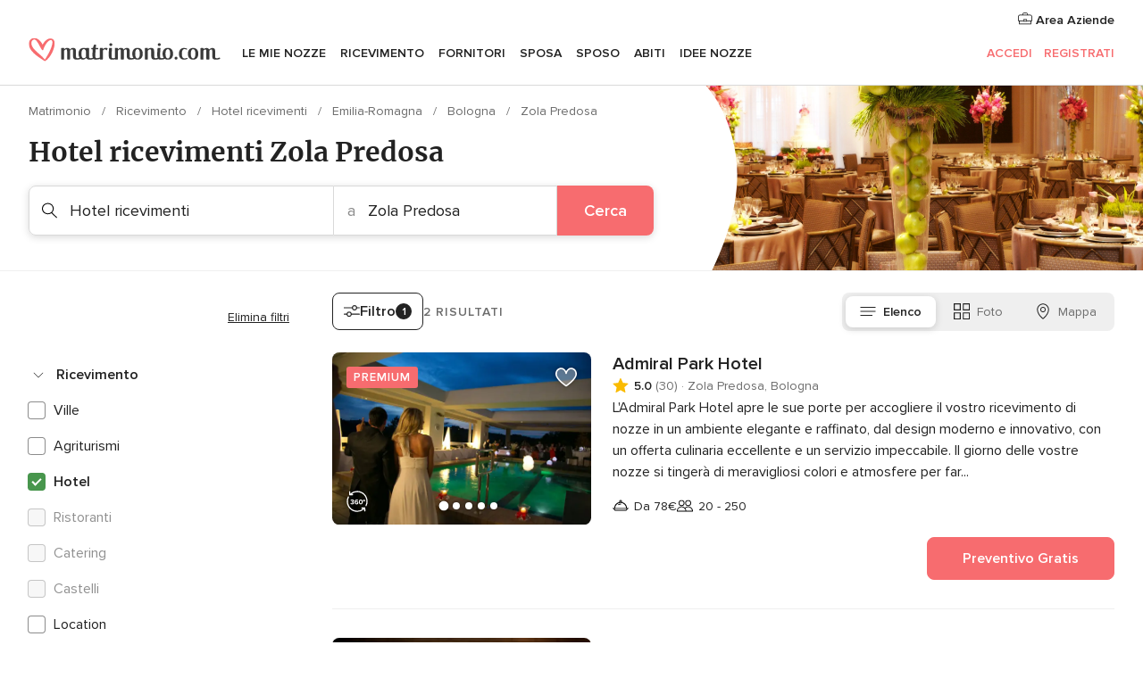

--- FILE ---
content_type: text/html; charset=UTF-8
request_url: https://www.matrimonio.com/hotel-ricevimenti/bologna/zola-predosa
body_size: 33024
content:
<!DOCTYPE html>
<html lang="it-IT" prefix="og: http://ogp.me/ns#">
<head>
<meta http-equiv="Content-Type" content="text/html; charset=utf-8">
<title>I 10 migliori hotel per matrimoni a Zola Predosa</title>
<meta name="description" content="Guida agli hotel per i ricevimento di nozze Zola Predosa: se cerchi l&apos;offerta più completa, consulta i prezzi e i menù di questa selezione di hotel ideali per il ricevimento.">
<meta name="keywords" content="Hotel ricevimenti Zola Predosa, Hotel ricevimenti a Zola Predosa, Hotel ricevimenti matrimonio Zola Predosa, Hotel ricevimenti nozze Zola Predosa">
<meta name="robots" content="all">
<meta name="distribution" content="global">
<meta name="rating" content="general">
<meta name="pbdate" content="22:35:36 30/01/2026">
<link rel="canonical" href="https://www.matrimonio.com/hotel-ricevimenti/bologna/zola-predosa">
<link rel="alternate" href="android-app://com.matrimonio.launcher/matrimoniocom/m.matrimonio.com/hotel-ricevimenti/bologna/zola-predosa">
<meta name="viewport" content="width=device-width, initial-scale=1.0">
<meta name="apple-custom-itunes-app" content="app-id=606939610">
<meta name="apple-itunes-app" content="app-id=606939610, app-argument=https://app.appsflyer.com/id606939610?pid=WP-iOS-IT&c=WP-IT-LANDINGS&s=it">
<meta name="google-play-app" content="app-id=com.matrimonio.launcher">
<link rel="shortcut icon" href="https://www.matrimonio.com/mobile/assets/img/favicon/favicon.png">
<meta property="fb:pages" content="125509577464592" />
<meta property="fb:app_id" content="111914015519513" />
<meta property="og:type" content="website" />
<meta property="og:title" content="Trova tutto ciò che cerchi per il tuo matrimonio" />
<meta property="og:description" content="Sappiamo l&apos;importanza che ha per te il tuo matrimonio e vogliamo aiutarti a organizzarlo per fare in modo che sia il giorno più felice della tua vita." />
<meta property="og:image" content="https://cdn1.matrimonio.com/assets/img/directory/headings/bg_directory-hero-hoteles.jpg">
<meta property="og:image:secure_url" content="https://cdn1.matrimonio.com/assets/img/directory/headings/bg_directory-hero-hoteles.jpg">
<meta property="og:image:alt" content="Trova tutto ciò che cerchi per il tuo matrimonio">
<meta property="og:url" content="https://www.matrimonio.com/hotel-ricevimenti/bologna/zola-predosa" />
<meta name="twitter:card" content="summary_large_image" />
<link rel="stylesheet" href="https://www.matrimonio.com/builds/desktop/css/symfnw-IT73-1-20260130-002-1_www_m_/WebBundleResponsiveMarketplaceListingBodas.css">
<script>
var internalTrackingService = internalTrackingService || {
triggerSubmit : function() {},
triggerAbandon : function() {},
loaded : false
};
</script>
<script type="text/javascript">
function getCookie (name) {var b = document.cookie.match('(^|;)\\s*' + name + '\\s*=\\s*([^;]+)'); return b ? unescape(b.pop()) : null}
function overrideOneTrustGeo () {
const otgeoCookie = getCookie('otgeo') || '';
const regexp = /^([A-Za-z]+)(?:,([A-Za-z]+))?$/g;
const matches = [...otgeoCookie.matchAll(regexp)][0];
if (matches) {
const countryCode = matches[1];
const stateCode = matches[2];
const geolocationResponse = {
countryCode
};
if (stateCode) {
geolocationResponse.stateCode = stateCode;
}
return {
geolocationResponse
};
}
}
var OneTrust = overrideOneTrustGeo() || undefined;
</script>
<span class="ot-sdk-show-settings" style="display: none"></span>
<script src="https://cdn.cookielaw.org/scripttemplates/otSDKStub.js" data-language="it-IT" data-domain-script="6fcce6c3-f1fd-40b8-b4a4-105dc471be5a" data-ignore-ga='true' defer></script>
<script>var isCountryCookiesActiveByDefault=false,CONSENT_ANALYTICS_GROUP="C0002",CONSENT_PERSONALIZATION_GROUP="C0003",CONSENT_TARGETED_ADVERTISING_GROUP="C0004",CONSENT_SOCIAL_MEDIA_GROUP="C0005",cookieConsentContent='',hideCookieConsentLayer= '', OptanonAlertBoxClosed='';hideCookieConsentLayer=getCookie('hideCookieConsentLayer');OptanonAlertBoxClosed=getCookie('OptanonAlertBoxClosed');if(hideCookieConsentLayer==="1"||Boolean(OptanonAlertBoxClosed)){cookieConsentContent=queryStringToJSON(getCookie('OptanonConsent')||'');}function getCookie(e){var o=document.cookie.match("(^|;)\\s*"+e+"\\s*=\\s*([^;]+)");return o?unescape(o.pop()):null}function queryStringToJSON(e){var o=e.split("&"),t={};return o.forEach(function(e){e=e.split("="),t[e[0]]=decodeURIComponent(e[1]||"")}),JSON.parse(JSON.stringify(t))}function isCookieGroupAllowed(e){var o=cookieConsentContent.groups;if("string"!=typeof o){if(!isCountryCookiesActiveByDefault && e===CONSENT_ANALYTICS_GROUP && getCookie('hideCookieConsentLayer')==="1"){return true}return isCountryCookiesActiveByDefault;}for(var t=o.split(","),n=0;n<t.length;n++)if(t[n].indexOf(e,0)>=0)return"1"===t[n].split(":")[1];return!1}function userHasAcceptedTheCookies(){var e=document.getElementsByTagName("body")[0],o=document.createEvent("HTMLEvents");cookieConsentContent=queryStringToJSON(getCookie("OptanonConsent")||""),!0===isCookieGroupAllowed(CONSENT_ANALYTICS_GROUP)&&(o.initEvent("analyticsCookiesHasBeenAccepted",!0,!1),e.dispatchEvent(o)),!0===isCookieGroupAllowed(CONSENT_PERSONALIZATION_GROUP)&&(o.initEvent("personalizationCookiesHasBeenAccepted",!0,!1),e.dispatchEvent(o)),!0===isCookieGroupAllowed(CONSENT_TARGETED_ADVERTISING_GROUP)&&(o.initEvent("targetedAdvertisingCookiesHasBeenAccepted",!0,!1),e.dispatchEvent(o)),!0===isCookieGroupAllowed(CONSENT_SOCIAL_MEDIA_GROUP)&&(o.initEvent("socialMediaAdvertisingCookiesHasBeenAccepted",!0,!1),e.dispatchEvent(o))}</script>
<script>
document.getElementsByTagName('body')[0].addEventListener('oneTrustLoaded', function () {
if (OneTrust.GetDomainData()?.ConsentModel?.Name === 'notice only') {
const cookiePolicyLinkSelector = document.querySelectorAll('.ot-sdk-show-settings')
cookiePolicyLinkSelector.forEach((selector) => {
selector.style.display = 'none'
})
}
})
</script>
<script>
function CMP() {
var body = document.getElementsByTagName('body')[0];
var event = document.createEvent('HTMLEvents');
var callbackIAB = (tcData, success) => {
if (success && (tcData.eventStatus === 'tcloaded' || tcData.eventStatus === 'useractioncomplete')) {
window.__tcfapi('removeEventListener', 2, () => {
}, callbackIAB);
if ((typeof window.Optanon !== "undefined" &&
!window.Optanon.GetDomainData().IsIABEnabled) ||
(tcData.gdprApplies &&
typeof window.Optanon !== "undefined" &&
window.Optanon.GetDomainData().IsIABEnabled &&
getCookie('OptanonAlertBoxClosed'))) {
userHasAcceptedTheCookies();
}
if (isCookieGroupAllowed(CONSENT_ANALYTICS_GROUP) !== true) {
event.initEvent('analyticsCookiesHasBeenDenied', true, false);
body.dispatchEvent(event);
}
if (isCookieGroupAllowed(CONSENT_TARGETED_ADVERTISING_GROUP) !== true) {
event.initEvent('targetedAdvertisingCookiesHasBeenDenied', true, false);
body.dispatchEvent(event);
}
if (tcData.gdprApplies && typeof window.Optanon !== "undefined" && window.Optanon.GetDomainData().IsIABEnabled) {
event.initEvent('IABTcDataReady', true, false);
body.dispatchEvent(event);
} else {
event.initEvent('nonIABCountryDataReady', true, false);
body.dispatchEvent(event);
}
}
}
var cnt = 0;
var consentSetInterval = setInterval(function () {
cnt += 1;
if (cnt === 600) {
userHasAcceptedTheCookies();
clearInterval(consentSetInterval);
}
if (typeof window.Optanon !== "undefined" && !window.Optanon.GetDomainData().IsIABEnabled) {
clearInterval(consentSetInterval);
userHasAcceptedTheCookies();
event.initEvent('oneTrustLoaded', true, false);
body.dispatchEvent(event);
event.initEvent('nonIABCountryDataReady', true, false);
body.dispatchEvent(event);
}
if (typeof window.__tcfapi !== "undefined") {
event.initEvent('oneTrustLoaded', true, false);
body.dispatchEvent(event);
clearInterval(consentSetInterval);
window.__tcfapi('addEventListener', 2, callbackIAB);
}
});
}
function OptanonWrapper() {
CMP();
}
</script>
</head><body>
<script>
var gtagScript = function() { var s = document.createElement("script"), el = document.getElementsByTagName("script")[0]; s.defer = true;
s.src = "https://www.googletagmanager.com/gtag/js?id=G-S06FPGC3QV";
el.parentNode.insertBefore(s, el);}
window.dataLayer = window.dataLayer || [];
const analyticsGroupOpt = isCookieGroupAllowed(CONSENT_ANALYTICS_GROUP) === true;
const targetedAdsOpt = isCookieGroupAllowed(CONSENT_TARGETED_ADVERTISING_GROUP) === true;
const personalizationOpt = isCookieGroupAllowed(CONSENT_PERSONALIZATION_GROUP) === true;
window['gtag_enable_tcf_support'] = true;
document.getElementsByTagName('body')[0].addEventListener('oneTrustLoaded', function () {
gtagScript();
});
function gtag(){dataLayer.push(arguments);}
gtag('js', new Date());
gtag('consent', 'default', {
'analytics_storage': analyticsGroupOpt ? 'granted' : 'denied',
'ad_storage': targetedAdsOpt ? 'granted' : 'denied',
'ad_user_data': targetedAdsOpt ? 'granted' : 'denied',
'ad_user_personalization': targetedAdsOpt ? 'granted' : 'denied',
'functionality_storage': targetedAdsOpt ? 'granted' : 'denied',
'personalization_storage': personalizationOpt ? 'granted' : 'denied',
'security_storage': 'granted'
});
gtag('set', 'ads_data_redaction', !analyticsGroupOpt);
gtag('set', 'allow_ad_personalization_signals', analyticsGroupOpt);
gtag('set', 'allow_google_signals', analyticsGroupOpt);
gtag('set', 'allow_interest_groups', analyticsGroupOpt);
gtag('config', 'G-S06FPGC3QV', { groups: 'analytics', 'send_page_view': false });
gtag('config', 'AW-981308565', { groups: 'adwords' });
</script>

<div id="app-apps-download-banner" class="branch-banner-placeholder branchBannerPlaceholder"></div>

<a class="layoutSkipMain" href="#layoutMain">Vai ai contenuti principali</a>
<header class="layoutHeader">
<span class="layoutHeader__hamburger app-header-menu-toggle">
<i class="svgIcon app-svg-async svgIcon__list-menu "   data-name="_common/list-menu" data-svg="https://cdn1.matrimonio.com/assets/svg/optimized/_common/list-menu.svg" data-svg-lazyload="1"></i></span>
<a class="layoutHeader__logoAnchor app-analytics-event-click"
href="https://www.matrimonio.com/">
<img src="https://www.matrimonio.com/assets/img/logos/gen_logoHeader.svg"   alt="Matrimonio"  width="218" height="27"   >
</a>
<nav class="layoutHeader__nav app-header-nav">
<ul class="layoutNavMenu app-header-list">
<li class="layoutNavMenu__header">
<i class="svgIcon app-svg-async svgIcon__close layoutNavMenu__itemClose app-header-menu-toggle"   data-name="_common/close" data-svg="https://cdn1.matrimonio.com/assets/svg/optimized/_common/close.svg" data-svg-lazyload="1"></i>        </li>
<li class="layoutNavMenu__item app-header-menu-item-openSection layoutNavMenu__item--my_wedding ">
<a href="https://www.matrimonio.com/wedding-organizer"
class="layoutNavMenu__anchor app-header-menu-itemAnchor app-analytics-track-event-click "
data-tracking-section="header" data-tracking-category="Navigation" data-tracking-category-authed="1"
data-tracking-dt="tools"                >
Le mie nozze                </a>
<i class="svgIcon app-svg-async svgIcon__angleRightBlood layoutNavMenu__anchorArrow"   data-name="_common/angleRightBlood" data-svg="https://cdn1.matrimonio.com/assets/svg/optimized/_common/angleRightBlood.svg" data-svg-lazyload="1"></i>
<div class="layoutNavMenuTab app-header-menu-itemDropdown">
<div class="layoutNavMenuTab__layout">
<div class="layoutNavMenuTab__header">
<i class="svgIcon app-svg-async svgIcon__angleLeftBlood layoutNavMenuTab__icon app-header-menu-item-closeSection"   data-name="_common/angleLeftBlood" data-svg="https://cdn1.matrimonio.com/assets/svg/optimized/_common/angleLeftBlood.svg" data-svg-lazyload="1"></i>    <a class="layoutNavMenuTab__title" href="https://www.matrimonio.com/wedding-organizer">
Le mie nozze    </a>
<i class="svgIcon app-svg-async svgIcon__close layoutNavMenuTab__iconClose app-header-menu-toggle"   data-name="_common/close" data-svg="https://cdn1.matrimonio.com/assets/svg/optimized/_common/close.svg" data-svg-lazyload="1"></i></div>
<div class="layoutNavMenuTabMyWedding">
<div class="layoutNavMenuTabMyWeddingList">
<a class="layoutNavMenuTabMyWedding__title" href="https://www.matrimonio.com/wedding-organizer">
Il mio wedding organizer        </a>
<ul class="layoutNavMenuTabMyWeddingList__content ">
<li class="layoutNavMenuTabMyWeddingList__item layoutNavMenuTabMyWeddingList__item--viewAll">
<a href="https://www.matrimonio.com/wedding-organizer">Visualizza tutto</a>
</li>
<li class="layoutNavMenuTabMyWeddingList__item "
>
<a href="https://www.matrimonio.com/agenda-matrimonio">
<i class="svgIcon app-svg-async svgIcon__checklist layoutNavMenuTabMyWeddingList__itemIcon"   data-name="tools/categories/checklist" data-svg="https://cdn1.matrimonio.com/assets/svg/optimized/tools/categories/checklist.svg" data-svg-lazyload="1"></i>                        Agenda                    </a>
</li>
<li class="layoutNavMenuTabMyWeddingList__item "
>
<a href="https://www.matrimonio.com/lista-invitati-matrimonio">
<i class="svgIcon app-svg-async svgIcon__guests layoutNavMenuTabMyWeddingList__itemIcon"   data-name="tools/categories/guests" data-svg="https://cdn1.matrimonio.com/assets/svg/optimized/tools/categories/guests.svg" data-svg-lazyload="1"></i>                        Invitati                    </a>
</li>
<li class="layoutNavMenuTabMyWeddingList__item "
>
<a href="https://www.matrimonio.com/gestione-tavoli-matrimonio">
<i class="svgIcon app-svg-async svgIcon__tables layoutNavMenuTabMyWeddingList__itemIcon"   data-name="tools/categories/tables" data-svg="https://cdn1.matrimonio.com/assets/svg/optimized/tools/categories/tables.svg" data-svg-lazyload="1"></i>                        Tavoli                    </a>
</li>
<li class="layoutNavMenuTabMyWeddingList__item "
>
<a href="https://www.matrimonio.com/budgeter-matrimonio">
<i class="svgIcon app-svg-async svgIcon__budget layoutNavMenuTabMyWeddingList__itemIcon"   data-name="tools/categories/budget" data-svg="https://cdn1.matrimonio.com/assets/svg/optimized/tools/categories/budget.svg" data-svg-lazyload="1"></i>                        Budgeter                    </a>
</li>
<li class="layoutNavMenuTabMyWeddingList__item "
>
<a href="https://www.matrimonio.com/miei-fornitori-matrimonio">
<i class="svgIcon app-svg-async svgIcon__vendors layoutNavMenuTabMyWeddingList__itemIcon"   data-name="tools/categories/vendors" data-svg="https://cdn1.matrimonio.com/assets/svg/optimized/tools/categories/vendors.svg" data-svg-lazyload="1"></i>                        Fornitori                    </a>
</li>
<li class="layoutNavMenuTabMyWeddingList__item "
>
<a href="https://www.matrimonio.com/miei-abiti-sposa">
<i class="svgIcon app-svg-async svgIcon__dresses layoutNavMenuTabMyWeddingList__itemIcon"   data-name="tools/categories/dresses" data-svg="https://cdn1.matrimonio.com/assets/svg/optimized/tools/categories/dresses.svg" data-svg-lazyload="1"></i>                        Abiti                    </a>
</li>
<li class="layoutNavMenuTabMyWeddingList__item "
>
<a href="https://www.matrimonio.com/website/index.php?actionReferrer=8">
<i class="svgIcon app-svg-async svgIcon__website layoutNavMenuTabMyWeddingList__itemIcon"   data-name="tools/categories/website" data-svg="https://cdn1.matrimonio.com/assets/svg/optimized/tools/categories/website.svg" data-svg-lazyload="1"></i>                        Wedding Site                    </a>
</li>
<li class="layoutNavMenuTabMyWeddingList__item app-analytics-track-event-click"
data-tracking-category="Navigation"
data-tracking-section="header_venues"
data-tracking-dt="contest"
>
<a href="https://www.matrimonio.com/sorteggio">
<i class="svgIcon app-svg-async svgIcon__contest layoutNavMenuTabMyWeddingList__itemIcon"   data-name="tools/categories/contest" data-svg="https://cdn1.matrimonio.com/assets/svg/optimized/tools/categories/contest.svg" data-svg-lazyload="1"></i>                        Concorso                    </a>
</li>
</ul>
</div>
<div class="layoutNavMenuTabMyWeddingBanners">
<div class="layoutNavMenuBannerBox app-header-menu-banner app-link "
data-href="https://www.matrimonio.com/app-matrimonio"
>
<div class="layoutNavMenuBannerBox__content">
<p class="layoutNavMenuBannerBox__title">Scarica l'app</p>
<span class="layoutNavMenuBannerBox__subtitle">Organizza il tuo matrimonio quando e dove vuoi</span>
</div>
<img data-src="https://www.matrimonio.com/assets/img/logos/square-icon.svg"  class="lazyload layoutNavMenuBannerBox__icon" alt="Icona app"  width="60" height="60"  >
</div>
<div class="layoutNavMenuBannerBox app-header-menu-banner app-link "
data-href="https://www.matrimonio.com/album-matrimonio-wedshoots"
>
<div class="layoutNavMenuBannerBox__content">
<a class="layoutNavMenuBannerBox__title" href="https://www.matrimonio.com/album-matrimonio-wedshoots">Wedshoots</a>
<span class="layoutNavMenuBannerBox__subtitle">Tutte le foto dei tuoi invitati in un solo album</span>
</div>
<img data-src="https://www.matrimonio.com/assets/img/wedshoots/ico_wedshoots.svg"  class="lazyload layoutNavMenuBannerBox__icon" alt="Icona Wedshoots"  width="60" height="60"  >
</div>
</div>
</div>    </div>
</div>
</li>
<li class="layoutNavMenu__item app-header-menu-item-openSection layoutNavMenu__item--venues ">
<a href="https://www.matrimonio.com/ricevimento"
class="layoutNavMenu__anchor app-header-menu-itemAnchor app-analytics-track-event-click "
data-tracking-section="header" data-tracking-category="Navigation" data-tracking-category-authed="1"
data-tracking-dt="venues"                >
Ricevimento                </a>
<i class="svgIcon app-svg-async svgIcon__angleRightBlood layoutNavMenu__anchorArrow"   data-name="_common/angleRightBlood" data-svg="https://cdn1.matrimonio.com/assets/svg/optimized/_common/angleRightBlood.svg" data-svg-lazyload="1"></i>
<div class="layoutNavMenuTab app-header-menu-itemDropdown">
<div class="layoutNavMenuTab__layout">
<div class="layoutNavMenuTab__header">
<i class="svgIcon app-svg-async svgIcon__angleLeftBlood layoutNavMenuTab__icon app-header-menu-item-closeSection"   data-name="_common/angleLeftBlood" data-svg="https://cdn1.matrimonio.com/assets/svg/optimized/_common/angleLeftBlood.svg" data-svg-lazyload="1"></i>    <a class="layoutNavMenuTab__title" href="https://www.matrimonio.com/ricevimento">
Ricevimento    </a>
<i class="svgIcon app-svg-async svgIcon__close layoutNavMenuTab__iconClose app-header-menu-toggle"   data-name="_common/close" data-svg="https://cdn1.matrimonio.com/assets/svg/optimized/_common/close.svg" data-svg-lazyload="1"></i></div>
<div class="layoutNavMenuTabVenues">
<div class="layoutNavMenuTabVenues__categories">
<div class="layoutNavMenuTabVenuesList">
<a class="layoutNavMenuTabVenues__title"
href="https://www.matrimonio.com/ricevimento">
Ricevimento            </a>
<ul class="layoutNavMenuTabVenuesList__content">
<li class="layoutNavMenuTabVenuesList__item layoutNavMenuTabVenuesList__item--viewAll">
<a href="https://www.matrimonio.com/ricevimento">Visualizza tutto</a>
</li>
<li class="layoutNavMenuTabVenuesList__item">
<a href="https://www.matrimonio.com/ville-matrimoni">
Ville matrimoni                        </a>
</li>
<li class="layoutNavMenuTabVenuesList__item">
<a href="https://www.matrimonio.com/agriturismo-ricevimenti">
Agriturismo ricevimenti                        </a>
</li>
<li class="layoutNavMenuTabVenuesList__item">
<a href="https://www.matrimonio.com/hotel-ricevimenti">
Hotel ricevimenti                        </a>
</li>
<li class="layoutNavMenuTabVenuesList__item">
<a href="https://www.matrimonio.com/ristoranti-ricevimenti">
Ristoranti ricevimenti                        </a>
</li>
<li class="layoutNavMenuTabVenuesList__item">
<a href="https://www.matrimonio.com/sala-ricevimenti">
Sala ricevimenti                        </a>
</li>
<li class="layoutNavMenuTabVenuesList__item">
<a href="https://www.matrimonio.com/catering-matrimoni">
Catering matrimoni                        </a>
</li>
<li class="layoutNavMenuTabVenuesList__item">
<a href="https://www.matrimonio.com/castelli-matrimoni">
Castelli matrimoni                        </a>
</li>
<li class="layoutNavMenuTabVenuesList__item">
<a href="https://www.matrimonio.com/matrimoni-in-spiaggia">
Matrimoni in spiaggia                        </a>
</li>
<li class="layoutNavMenuTabVenuesList__item">
<a href="https://www.matrimonio.com/location-matrimoni">
Location matrimoni                        </a>
</li>
<li class="layoutNavMenuTabVenuesList__item layoutNavMenuTabVenuesList__item--highlight">
<a href="https://www.matrimonio.com/promozioni/ricevimento">
Promozioni                        </a>
</li>
</ul>
</div>
</div>
<div class="layoutNavMenuTabVenuesBanners">
<div class="layoutNavMenuBannerBox app-header-menu-banner app-link app-analytics-track-event-click"
data-href="https://www.matrimonio.com/destination-wedding"
data-tracking-section=header_venues                      data-tracking-category=Navigation                      data-tracking-dt=destination_weddings         >
<div class="layoutNavMenuBannerBox__content">
<p class="layoutNavMenuBannerBox__title">Destination Weddings</p>
<span class="layoutNavMenuBannerBox__subtitle">Il tuo matrimonio da sogno all'estero.</span>
</div>
<img class="svgIcon svgIcon__plane_destination layoutNavMenuBannerBox__icon lazyload" data-src="https://cdn1.matrimonio.com/assets/svg/original/illustration/plane_destination.svg"  alt="illustration plane destination" width="56" height="56" >    </div>
<div class="layoutNavMenuBannerBox app-header-menu-banner app-link app-analytics-track-event-click"
data-href="https://www.matrimonio.com/sorteggio"
data-tracking-section=header_venues                      data-tracking-category=Navigation                      data-tracking-dt=contest         >
<div class="layoutNavMenuBannerBox__content">
<p class="layoutNavMenuBannerBox__title">Vinci 5.000&euro;</p>
<span class="layoutNavMenuBannerBox__subtitle">Partecipa alla 155ª edizione del concorso di Matrimonio.com</span>
</div>
<img class="svgIcon svgIcon__stars layoutNavMenuBannerBox__icon lazyload" data-src="https://cdn1.matrimonio.com/assets/svg/original/illustration/stars.svg"  alt="illustration stars" width="56" height="56" >    </div>
</div>
</div>
</div>
</div>
</li>
<li class="layoutNavMenu__item app-header-menu-item-openSection layoutNavMenu__item--vendors ">
<a href="https://www.matrimonio.com/fornitori"
class="layoutNavMenu__anchor app-header-menu-itemAnchor app-analytics-track-event-click "
data-tracking-section="header" data-tracking-category="Navigation" data-tracking-category-authed="1"
data-tracking-dt="vendors"                >
Fornitori                </a>
<i class="svgIcon app-svg-async svgIcon__angleRightBlood layoutNavMenu__anchorArrow"   data-name="_common/angleRightBlood" data-svg="https://cdn1.matrimonio.com/assets/svg/optimized/_common/angleRightBlood.svg" data-svg-lazyload="1"></i>
<div class="layoutNavMenuTab app-header-menu-itemDropdown">
<div class="layoutNavMenuTab__layout">
<div class="layoutNavMenuTab__header">
<i class="svgIcon app-svg-async svgIcon__angleLeftBlood layoutNavMenuTab__icon app-header-menu-item-closeSection"   data-name="_common/angleLeftBlood" data-svg="https://cdn1.matrimonio.com/assets/svg/optimized/_common/angleLeftBlood.svg" data-svg-lazyload="1"></i>    <a class="layoutNavMenuTab__title" href="https://www.matrimonio.com/fornitori">
Fornitori    </a>
<i class="svgIcon app-svg-async svgIcon__close layoutNavMenuTab__iconClose app-header-menu-toggle"   data-name="_common/close" data-svg="https://cdn1.matrimonio.com/assets/svg/optimized/_common/close.svg" data-svg-lazyload="1"></i></div>
<div class="layoutNavMenuTabVendors">
<div class="layoutNavMenuTabVendors__content layoutNavMenuTabVendors__contentBig">
<div class="layoutNavMenuTabVendorsList">
<a class="layoutNavMenuTabVendors__title" href="https://www.matrimonio.com/fornitori">
Trova i fornitori per le tue nozze            </a>
<ul class="layoutNavMenuTabVendorsList__content">
<li class="layoutNavMenuTabVendorsList__item layoutNavMenuTabVendorsList__item--viewAll">
<a href="https://www.matrimonio.com/fornitori">Visualizza tutto</a>
</li>
<li class="layoutNavMenuTabVendorsList__item">
<i class="svgIcon app-svg-async svgIcon__categPhoto layoutNavMenuTabVendorsList__itemIcon"   data-name="vendors/categories/categPhoto" data-svg="https://cdn1.matrimonio.com/assets/svg/optimized/vendors/categories/categPhoto.svg" data-svg-lazyload="1"></i>                        <a href="https://www.matrimonio.com/fotografo-matrimonio">
Fotografo matrimonio                        </a>
</li>
<li class="layoutNavMenuTabVendorsList__item">
<i class="svgIcon app-svg-async svgIcon__categVideo layoutNavMenuTabVendorsList__itemIcon"   data-name="vendors/categories/categVideo" data-svg="https://cdn1.matrimonio.com/assets/svg/optimized/vendors/categories/categVideo.svg" data-svg-lazyload="1"></i>                        <a href="https://www.matrimonio.com/video-matrimonio">
Video Matrimonio                        </a>
</li>
<li class="layoutNavMenuTabVendorsList__item">
<i class="svgIcon app-svg-async svgIcon__categMusic layoutNavMenuTabVendorsList__itemIcon"   data-name="vendors/categories/categMusic" data-svg="https://cdn1.matrimonio.com/assets/svg/optimized/vendors/categories/categMusic.svg" data-svg-lazyload="1"></i>                        <a href="https://www.matrimonio.com/musica-matrimonio">
Musica matrimonio                        </a>
</li>
<li class="layoutNavMenuTabVendorsList__item">
<i class="svgIcon app-svg-async svgIcon__categRental layoutNavMenuTabVendorsList__itemIcon"   data-name="vendors/categories/categRental" data-svg="https://cdn1.matrimonio.com/assets/svg/optimized/vendors/categories/categRental.svg" data-svg-lazyload="1"></i>                        <a href="https://www.matrimonio.com/auto-matrimonio">
Auto matrimonio                        </a>
</li>
<li class="layoutNavMenuTabVendorsList__item">
<i class="svgIcon app-svg-async svgIcon__categTransport layoutNavMenuTabVendorsList__itemIcon"   data-name="vendors/categories/categTransport" data-svg="https://cdn1.matrimonio.com/assets/svg/optimized/vendors/categories/categTransport.svg" data-svg-lazyload="1"></i>                        <a href="https://www.matrimonio.com/noleggio-autobus">
Noleggio autobus                        </a>
</li>
<li class="layoutNavMenuTabVendorsList__item">
<i class="svgIcon app-svg-async svgIcon__categFlower layoutNavMenuTabVendorsList__itemIcon"   data-name="vendors/categories/categFlower" data-svg="https://cdn1.matrimonio.com/assets/svg/optimized/vendors/categories/categFlower.svg" data-svg-lazyload="1"></i>                        <a href="https://www.matrimonio.com/fiori-matrimonio">
Fiori matrimonio                        </a>
</li>
<li class="layoutNavMenuTabVendorsList__item">
<i class="svgIcon app-svg-async svgIcon__categInvite layoutNavMenuTabVendorsList__itemIcon"   data-name="vendors/categories/categInvite" data-svg="https://cdn1.matrimonio.com/assets/svg/optimized/vendors/categories/categInvite.svg" data-svg-lazyload="1"></i>                        <a href="https://www.matrimonio.com/partecipazioni-nozze">
Partecipazioni nozze                        </a>
</li>
<li class="layoutNavMenuTabVendorsList__item">
<i class="svgIcon app-svg-async svgIcon__categGift layoutNavMenuTabVendorsList__itemIcon"   data-name="vendors/categories/categGift" data-svg="https://cdn1.matrimonio.com/assets/svg/optimized/vendors/categories/categGift.svg" data-svg-lazyload="1"></i>                        <a href="https://www.matrimonio.com/bomboniere">
Bomboniere                        </a>
</li>
</ul>
</div>
<div class="layoutNavMenuTabVendorsPremium">
<p class="layoutNavMenuTabVendorsPremium__subtitle">In evidenza</p>
<ul class="layoutNavMenuTabVendorsPremium__content">
<li class="layoutNavMenuTabVendorsPremium__item">
<div data-href="https://www.matrimonio.com/anfm" class="layoutNavMenuTabVendorsPremium__link link app-header-menu-premium-link app-link">
<img data-src="https://cdn1.matrimonio.com/assets/img/directory/gen_miniLogo-74.jpg"  class="lazyload layoutNavMenuTabVendorsPremium__image" alt="Fotografi garanzie ANFM"  width="50" height="50"  >
Fotografi garanzie ANFM                            </div>
</li>
</ul>
</div>
<div class="layoutNavMenuTabVendorsListOthers">
<p class="layoutNavMenuTabVendorsListOthers__subtitle">Altre categorie</p>
<ul class="layoutNavMenuTabVendorsListOthers__container">
<li class="layoutNavMenuTabVendorsListOthers__item">
<a href="https://www.matrimonio.com/noleggio-arredi">
Noleggio arredi                        </a>
</li>
<li class="layoutNavMenuTabVendorsListOthers__item">
<a href="https://www.matrimonio.com/noleggio-tensostrutture">
Noleggio tensostrutture                        </a>
</li>
<li class="layoutNavMenuTabVendorsListOthers__item">
<a href="https://www.matrimonio.com/animazione-matrimoni">
Animazione Matrimoni                        </a>
</li>
<li class="layoutNavMenuTabVendorsListOthers__item">
<a href="https://www.matrimonio.com/decorazioni-matrimonio">
Decorazioni matrimonio                        </a>
</li>
<li class="layoutNavMenuTabVendorsListOthers__item">
<a href="https://www.matrimonio.com/lista-di-nozze">
Lista di nozze                        </a>
</li>
<li class="layoutNavMenuTabVendorsListOthers__item">
<a href="https://www.matrimonio.com/wedding-planner">
Wedding planner                        </a>
</li>
<li class="layoutNavMenuTabVendorsListOthers__item">
<a href="https://www.matrimonio.com/noleggio-carrozze">
Noleggio carrozze                        </a>
</li>
<li class="layoutNavMenuTabVendorsListOthers__item">
<a href="https://www.matrimonio.com/viaggio-di-nozze">
Viaggio di nozze                        </a>
</li>
<li class="layoutNavMenuTabVendorsListOthers__item">
<a href="https://www.matrimonio.com/proposte-originali">
Proposte originali                        </a>
</li>
<li class="layoutNavMenuTabVendorsListOthers__item">
<a href="https://www.matrimonio.com/torte-nuziali">
Torte nuziali                        </a>
</li>
<li class="layoutNavMenuTabVendorsListOthers__item">
<a href="https://www.matrimonio.com/photo-booth">
Photo booth                        </a>
</li>
<li class="layoutNavMenuTabVendorsListOthers__deals">
<a href="https://www.matrimonio.com/promozioni/fornitori">
Promozioni                        </a>
</li>
</ul>
</div>
</div>
<div class="layoutNavMenuTabVendorsBanners hasPremium">
<div class="layoutNavMenuBannerBox app-header-menu-banner app-link app-analytics-track-event-click"
data-href="https://www.matrimonio.com/destination-wedding"
data-tracking-section=header_vendors                      data-tracking-category=Navigation                      data-tracking-dt=destination_weddings         >
<div class="layoutNavMenuBannerBox__content">
<p class="layoutNavMenuBannerBox__title">Destination Weddings</p>
<span class="layoutNavMenuBannerBox__subtitle">Il tuo matrimonio da sogno all'estero.</span>
</div>
<img class="svgIcon svgIcon__plane_destination layoutNavMenuBannerBox__icon lazyload" data-src="https://cdn1.matrimonio.com/assets/svg/original/illustration/plane_destination.svg"  alt="illustration plane destination" width="56" height="56" >    </div>
<div class="layoutNavMenuBannerBox app-header-menu-banner app-link app-analytics-track-event-click"
data-href="https://www.matrimonio.com/sorteggio"
data-tracking-section=header_vendors                      data-tracking-category=Navigation                      data-tracking-dt=contest         >
<div class="layoutNavMenuBannerBox__content">
<p class="layoutNavMenuBannerBox__title">Vinci 5.000&euro;</p>
<span class="layoutNavMenuBannerBox__subtitle">Partecipa alla 155ª edizione del concorso di Matrimonio.com</span>
</div>
<img class="svgIcon svgIcon__stars layoutNavMenuBannerBox__icon lazyload" data-src="https://cdn1.matrimonio.com/assets/svg/original/illustration/stars.svg"  alt="illustration stars" width="56" height="56" >    </div>
</div>
</div>    </div>
</div>
</li>
<li class="layoutNavMenu__item app-header-menu-item-openSection layoutNavMenu__item--brides ">
<a href="https://www.matrimonio.com/sposa"
class="layoutNavMenu__anchor app-header-menu-itemAnchor app-analytics-track-event-click "
data-tracking-section="header" data-tracking-category="Navigation" data-tracking-category-authed="1"
>
Sposa                </a>
<i class="svgIcon app-svg-async svgIcon__angleRightBlood layoutNavMenu__anchorArrow"   data-name="_common/angleRightBlood" data-svg="https://cdn1.matrimonio.com/assets/svg/optimized/_common/angleRightBlood.svg" data-svg-lazyload="1"></i>
<div class="layoutNavMenuTab app-header-menu-itemDropdown">
<div class="layoutNavMenuTab__layout">
<div class="layoutNavMenuTab__header">
<i class="svgIcon app-svg-async svgIcon__angleLeftBlood layoutNavMenuTab__icon app-header-menu-item-closeSection"   data-name="_common/angleLeftBlood" data-svg="https://cdn1.matrimonio.com/assets/svg/optimized/_common/angleLeftBlood.svg" data-svg-lazyload="1"></i>    <a class="layoutNavMenuTab__title" href="https://www.matrimonio.com/sposa">
Spose    </a>
<i class="svgIcon app-svg-async svgIcon__close layoutNavMenuTab__iconClose app-header-menu-toggle"   data-name="_common/close" data-svg="https://cdn1.matrimonio.com/assets/svg/optimized/_common/close.svg" data-svg-lazyload="1"></i></div>
<div class="layoutNavMenuTabBridesGrooms">
<div class="layoutNavMenuTabBridesGroomsList">
<a class="layoutNavMenuTabBridesGrooms__title" href="https://www.matrimonio.com/sposa">
Spose        </a>
<ul class="layoutNavMenuTabBridesGroomsList__content">
<li class="layoutNavMenuTabBridesGroomsList__item layoutNavMenuTabBridesGroomsList__item--viewAll">
<a href="https://www.matrimonio.com/sposa">Visualizza tutto</a>
</li>
<li class="layoutNavMenuTabBridesGroomsList__item">
<a href="https://www.matrimonio.com/abiti-da-sposa">
Abiti da sposa                    </a>
</li>
<li class="layoutNavMenuTabBridesGroomsList__item">
<a href="https://www.matrimonio.com/accessori-sposa">
Accessori sposa                    </a>
</li>
<li class="layoutNavMenuTabBridesGroomsList__item">
<a href="https://www.matrimonio.com/abiti-da-cerimonia">
Abiti da cerimonia                    </a>
</li>
<li class="layoutNavMenuTabBridesGroomsList__item">
<a href="https://www.matrimonio.com/acconciature-sposa">
Acconciature sposa                    </a>
</li>
<li class="layoutNavMenuTabBridesGroomsList__item">
<a href="https://www.matrimonio.com/trucco-sposa">
Trucco sposa                    </a>
</li>
<li class="layoutNavMenuTabBridesGroomsList__item">
<a href="https://www.matrimonio.com/trattamenti-estetici">
Trattamenti estetici                    </a>
</li>
<li class="layoutNavMenuTabBridesGroomsList__item">
<a href="https://www.matrimonio.com/gioielleria">
Gioielleria                    </a>
</li>
<li class="layoutNavMenuTabBridesGroomsList__item">
<a href="https://www.matrimonio.com/fedi-nuziali">
Fedi nuziali                    </a>
</li>
<li class="layoutNavMenuTabBridesGroomsList__item layoutNavMenuTabBridesGroomsList__item--highlight">
<a href="https://www.matrimonio.com/promozioni/sposa">
Promozioni                </a>
</li>
</ul>
</div>
<div class="layoutNavMenuTabBridesGroomsBanner">
<div class="layoutNavMenuBannerBox app-header-menu-banner app-link "
data-href="https://www.matrimonio.com/abiti-sposa"
>
<div class="layoutNavMenuBannerBox__content">
<p class="layoutNavMenuBannerBox__title">Catalogo abiti da sposa</p>
<span class="layoutNavMenuBannerBox__subtitle">Scegli il tuo e trovalo nei negozi della tua zona.</span>
</div>
<img class="svgIcon svgIcon__dress layoutNavMenuBannerBox__icon lazyload" data-src="https://cdn1.matrimonio.com/assets/svg/original/illustration/dress.svg"  alt="illustration dress" width="56" height="56" >    </div>
</div>
</div>    </div>
</div>
</li>
<li class="layoutNavMenu__item app-header-menu-item-openSection layoutNavMenu__item--grooms ">
<a href="https://www.matrimonio.com/sposo"
class="layoutNavMenu__anchor app-header-menu-itemAnchor app-analytics-track-event-click "
data-tracking-section="header" data-tracking-category="Navigation" data-tracking-category-authed="1"
>
Sposo                </a>
<i class="svgIcon app-svg-async svgIcon__angleRightBlood layoutNavMenu__anchorArrow"   data-name="_common/angleRightBlood" data-svg="https://cdn1.matrimonio.com/assets/svg/optimized/_common/angleRightBlood.svg" data-svg-lazyload="1"></i>
<div class="layoutNavMenuTab app-header-menu-itemDropdown">
<div class="layoutNavMenuTab__layout">
<div class="layoutNavMenuTab__header">
<i class="svgIcon app-svg-async svgIcon__angleLeftBlood layoutNavMenuTab__icon app-header-menu-item-closeSection"   data-name="_common/angleLeftBlood" data-svg="https://cdn1.matrimonio.com/assets/svg/optimized/_common/angleLeftBlood.svg" data-svg-lazyload="1"></i>    <a class="layoutNavMenuTab__title" href="https://www.matrimonio.com/sposo">
Sposi    </a>
<i class="svgIcon app-svg-async svgIcon__close layoutNavMenuTab__iconClose app-header-menu-toggle"   data-name="_common/close" data-svg="https://cdn1.matrimonio.com/assets/svg/optimized/_common/close.svg" data-svg-lazyload="1"></i></div>
<div class="layoutNavMenuTabBridesGrooms">
<div class="layoutNavMenuTabBridesGroomsList">
<a class="layoutNavMenuTabBridesGrooms__title" href="https://www.matrimonio.com/sposo">
Sposi        </a>
<ul class="layoutNavMenuTabBridesGroomsList__content">
<li class="layoutNavMenuTabBridesGroomsList__item layoutNavMenuTabBridesGroomsList__item--viewAll">
<a href="https://www.matrimonio.com/sposo">Visualizza tutto</a>
</li>
<li class="layoutNavMenuTabBridesGroomsList__item">
<a href="https://www.matrimonio.com/vestiti-sposo">
Vestiti sposo                    </a>
</li>
<li class="layoutNavMenuTabBridesGroomsList__item">
<a href="https://www.matrimonio.com/accessori-sposo">
Accessori sposo                    </a>
</li>
<li class="layoutNavMenuTabBridesGroomsList__item">
<a href="https://www.matrimonio.com/estetica-maschile">
Estetica maschile                    </a>
</li>
<li class="layoutNavMenuTabBridesGroomsList__item layoutNavMenuTabBridesGroomsList__item--highlight">
<a href="https://www.matrimonio.com/promozioni/sposo">
Promozioni                </a>
</li>
</ul>
</div>
<div class="layoutNavMenuTabBridesGroomsBanner">
<div class="layoutNavMenuBannerBox app-header-menu-banner app-link "
data-href="https://www.matrimonio.com/vestiti-da-sposo"
>
<div class="layoutNavMenuBannerBox__content">
<p class="layoutNavMenuBannerBox__title">Catalogo sposo</p>
<span class="layoutNavMenuBannerBox__subtitle">Scegli il tuo e trovalo nei negozi della tua zona.</span>
</div>
<img class="svgIcon svgIcon__bowtie_blue layoutNavMenuBannerBox__icon lazyload" data-src="https://cdn1.matrimonio.com/assets/svg/original/illustration/bowtie_blue.svg"  alt="illustration bowtie blue" width="56" height="56" >    </div>
</div>
</div>    </div>
</div>
</li>
<li class="layoutNavMenu__item app-header-menu-item-openSection layoutNavMenu__item--dresses ">
<a href="https://www.matrimonio.com/abiti-sposa"
class="layoutNavMenu__anchor app-header-menu-itemAnchor app-analytics-track-event-click "
data-tracking-section="header" data-tracking-category="Navigation" data-tracking-category-authed="1"
data-tracking-dt="dresses"                >
Abiti                </a>
<i class="svgIcon app-svg-async svgIcon__angleRightBlood layoutNavMenu__anchorArrow"   data-name="_common/angleRightBlood" data-svg="https://cdn1.matrimonio.com/assets/svg/optimized/_common/angleRightBlood.svg" data-svg-lazyload="1"></i>
<div class="layoutNavMenuTab app-header-menu-itemDropdown">
<div class="layoutNavMenuTab__layout">
<div class="layoutNavMenuTab__header">
<i class="svgIcon app-svg-async svgIcon__angleLeftBlood layoutNavMenuTab__icon app-header-menu-item-closeSection"   data-name="_common/angleLeftBlood" data-svg="https://cdn1.matrimonio.com/assets/svg/optimized/_common/angleLeftBlood.svg" data-svg-lazyload="1"></i>    <a class="layoutNavMenuTab__title" href="https://www.matrimonio.com/abiti-sposa">
Abiti    </a>
<i class="svgIcon app-svg-async svgIcon__close layoutNavMenuTab__iconClose app-header-menu-toggle"   data-name="_common/close" data-svg="https://cdn1.matrimonio.com/assets/svg/optimized/_common/close.svg" data-svg-lazyload="1"></i></div>
<div class="layoutNavMenuTabDresses">
<div class="layoutNavMenuTabDressesList">
<a class="layoutNavMenuTabDresses__title" href="https://www.matrimonio.com/abiti-sposa">
Tendenze moda nuziale        </a>
<ul class="layoutNavMenuTabDressesList__content">
<li class="layoutNavMenuTabDressesList__item layoutNavMenuTabDressesList__item--viewAll">
<a href="https://www.matrimonio.com/abiti-sposa">Visualizza tutto</a>
</li>
<li class="layoutNavMenuTabDressesList__item">
<a href="https://www.matrimonio.com/abiti-sposa" class="layoutNavMenuTabDressesList__Link">
<i class="svgIcon app-svg-async svgIcon__bride-dress layoutNavMenuTabDressesList__itemIcon"   data-name="dresses/categories/bride-dress" data-svg="https://cdn1.matrimonio.com/assets/svg/optimized/dresses/categories/bride-dress.svg" data-svg-lazyload="1"></i>                        Sposa                    </a>
</li>
<li class="layoutNavMenuTabDressesList__item">
<a href="https://www.matrimonio.com/vestiti-da-sposo" class="layoutNavMenuTabDressesList__Link">
<i class="svgIcon app-svg-async svgIcon__suit layoutNavMenuTabDressesList__itemIcon"   data-name="dresses/categories/suit" data-svg="https://cdn1.matrimonio.com/assets/svg/optimized/dresses/categories/suit.svg" data-svg-lazyload="1"></i>                        Sposo                    </a>
</li>
<li class="layoutNavMenuTabDressesList__item">
<a href="https://www.matrimonio.com/abiti-cerimonia" class="layoutNavMenuTabDressesList__Link">
<i class="svgIcon app-svg-async svgIcon__dress layoutNavMenuTabDressesList__itemIcon"   data-name="dresses/categories/dress" data-svg="https://cdn1.matrimonio.com/assets/svg/optimized/dresses/categories/dress.svg" data-svg-lazyload="1"></i>                        Cerimonia                    </a>
</li>
<li class="layoutNavMenuTabDressesList__item">
<a href="https://www.matrimonio.com/gioielli" class="layoutNavMenuTabDressesList__Link">
<i class="svgIcon app-svg-async svgIcon__diamond layoutNavMenuTabDressesList__itemIcon"   data-name="dresses/categories/diamond" data-svg="https://cdn1.matrimonio.com/assets/svg/optimized/dresses/categories/diamond.svg" data-svg-lazyload="1"></i>                        Gioielli                    </a>
</li>
<li class="layoutNavMenuTabDressesList__item">
<a href="https://www.matrimonio.com/accessori" class="layoutNavMenuTabDressesList__Link">
<i class="svgIcon app-svg-async svgIcon__handbag layoutNavMenuTabDressesList__itemIcon"   data-name="dresses/categories/handbag" data-svg="https://cdn1.matrimonio.com/assets/svg/optimized/dresses/categories/handbag.svg" data-svg-lazyload="1"></i>                        Accessori                    </a>
</li>
</ul>
</div>
<div class="layoutNavMenuTabDressesFeatured">
<p class="layoutNavMenuTabDresses__subtitle">Firme in evidenza</p>
<div class="layoutNavMenuTabDressesFeatured__content">
<a href="https://www.matrimonio.com/abiti-sposa/lillian-west--d396">
<figure class="layoutNavMenuTabDressesFeaturedItem">
<img data-src="https://cdn0.matrimonio.com/cat/abiti-sposa/lillian-west/66437--mfvr1187851.jpg"  class="lazyload layoutNavMenuTabDressesFeaturedItem__image" alt="Lillian West"  width="290" height="406"  >
<figcaption class="layoutNavMenuTabDressesFeaturedItem__name">Lillian West</figcaption>
</figure>
</a>
<a href="https://www.matrimonio.com/abiti-sposa/sweetheart-gowns--d1299">
<figure class="layoutNavMenuTabDressesFeaturedItem">
<img data-src="https://cdn0.matrimonio.com/cat/abiti-sposa/sweetheart-gowns/20039--mfvr1172779.jpg"  class="lazyload layoutNavMenuTabDressesFeaturedItem__image" alt="Sweetheart Gowns"  width="290" height="406"  >
<figcaption class="layoutNavMenuTabDressesFeaturedItem__name">Sweetheart Gowns</figcaption>
</figure>
</a>
<a href="https://www.matrimonio.com/abiti-sposa/capri-sposa--d501">
<figure class="layoutNavMenuTabDressesFeaturedItem">
<img data-src="https://cdn0.matrimonio.com/cat/abiti-sposa/capri-sposa/vera--mfvr1178253.jpg"  class="lazyload layoutNavMenuTabDressesFeaturedItem__image" alt="Capri Sposa"  width="290" height="406"  >
<figcaption class="layoutNavMenuTabDressesFeaturedItem__name">Capri Sposa</figcaption>
</figure>
</a>
<a href="https://www.matrimonio.com/abiti-sposa/justin-alexander-signature--d394">
<figure class="layoutNavMenuTabDressesFeaturedItem">
<img data-src="https://cdn0.matrimonio.com/cat/abiti-sposa/justin-alexander-signature/ambrosia--mfvr1190481.jpg"  class="lazyload layoutNavMenuTabDressesFeaturedItem__image" alt="Justin Alexander Signature"  width="290" height="406"  >
<figcaption class="layoutNavMenuTabDressesFeaturedItem__name">Justin Alexander Signature</figcaption>
</figure>
</a>
<a href="https://www.matrimonio.com/abiti-sposa/sincerity-bridal--d393">
<figure class="layoutNavMenuTabDressesFeaturedItem">
<img data-src="https://cdn0.matrimonio.com/cat/abiti-sposa/sincerity-bridal/44565--mfvr1188349.jpg"  class="lazyload layoutNavMenuTabDressesFeaturedItem__image" alt="Sincerity Bridal"  width="290" height="406"  >
<figcaption class="layoutNavMenuTabDressesFeaturedItem__name">Sincerity Bridal</figcaption>
</figure>
</a>
</div>
</div>
</div>
</div>
</div>
</li>
<li class="layoutNavMenu__item app-header-menu-item-openSection layoutNavMenu__item--articles ">
<a href="https://www.matrimonio.com/articoli"
class="layoutNavMenu__anchor app-header-menu-itemAnchor app-analytics-track-event-click "
data-tracking-section="header" data-tracking-category="Navigation" data-tracking-category-authed="1"
data-tracking-dt="ideas"                >
Idee nozze                </a>
<i class="svgIcon app-svg-async svgIcon__angleRightBlood layoutNavMenu__anchorArrow"   data-name="_common/angleRightBlood" data-svg="https://cdn1.matrimonio.com/assets/svg/optimized/_common/angleRightBlood.svg" data-svg-lazyload="1"></i>
<div class="layoutNavMenuTab app-header-menu-itemDropdown">
<div class="layoutNavMenuTab__layout">
<div class="layoutNavMenuTab__header">
<i class="svgIcon app-svg-async svgIcon__angleLeftBlood layoutNavMenuTab__icon app-header-menu-item-closeSection"   data-name="_common/angleLeftBlood" data-svg="https://cdn1.matrimonio.com/assets/svg/optimized/_common/angleLeftBlood.svg" data-svg-lazyload="1"></i>    <a class="layoutNavMenuTab__title" href="https://www.matrimonio.com/articoli">
Idee nozze    </a>
<i class="svgIcon app-svg-async svgIcon__close layoutNavMenuTab__iconClose app-header-menu-toggle"   data-name="_common/close" data-svg="https://cdn1.matrimonio.com/assets/svg/optimized/_common/close.svg" data-svg-lazyload="1"></i></div>
<div class="layoutNavMenuTabArticles">
<div class="layoutNavMenuTabArticlesList">
<a class="layoutNavMenuTabArticles__title" href="https://www.matrimonio.com/articoli">
Ispirazione e consigli per il tuo matrimonio        </a>
<ul class="layoutNavMenuTabArticlesList__content">
<li class="layoutNavMenuTabArticlesList__item layoutNavMenuTabArticlesList__item--viewAll">
<a href="https://www.matrimonio.com/articoli">Visualizza tutto</a>
</li>
<li class="layoutNavMenuTabArticlesList__item">
<a href="https://www.matrimonio.com/articoli/prima-delle-nozze--t1">
Prima delle nozze                    </a>
</li>
<li class="layoutNavMenuTabArticlesList__item">
<a href="https://www.matrimonio.com/articoli/la-cerimonia--t2">
La cerimonia                    </a>
</li>
<li class="layoutNavMenuTabArticlesList__item">
<a href="https://www.matrimonio.com/articoli/il-ricevimento--t3">
Il ricevimento                    </a>
</li>
<li class="layoutNavMenuTabArticlesList__item">
<a href="https://www.matrimonio.com/articoli/i-servizi-per-il-tuo-matrimonio--t4">
I servizi per il tuo matrimonio                    </a>
</li>
<li class="layoutNavMenuTabArticlesList__item">
<a href="https://www.matrimonio.com/articoli/moda-nuziale--t5">
Moda nuziale                    </a>
</li>
<li class="layoutNavMenuTabArticlesList__item">
<a href="https://www.matrimonio.com/articoli/bellezza--t6">
Bellezza                    </a>
</li>
<li class="layoutNavMenuTabArticlesList__item">
<a href="https://www.matrimonio.com/articoli/luna-di-miele--t7">
Luna di miele                    </a>
</li>
<li class="layoutNavMenuTabArticlesList__item">
<a href="https://www.matrimonio.com/articoli/dopo-il-matrimonio--t8">
Dopo il matrimonio                    </a>
</li>
<li class="layoutNavMenuTabArticlesList__item">
<a href="https://www.matrimonio.com/articoli/fai-da-te--t62">
Fai da te                    </a>
</li>
<li class="layoutNavMenuTabArticlesList__item">
<a href="https://www.matrimonio.com/articoli/reportage-di-nozze--t63">
Reportage di nozze                    </a>
</li>
</ul>
</div>
<div class="layoutNavMenuTabArticlesBanners">
<div class="layoutNavMenuTabArticlesBannersItem app-header-menu-banner app-link"
data-href="https://www.matrimonio.com/racconto-matrimonio">
<figure class="layoutNavMenuTabArticlesBannersItem__figure">
<img data-src="https://www.matrimonio.com/assets/img/components/header/tabs/realweddings_banner.jpg" data-srcset="https://www.matrimonio.com/assets/img/components/header/tabs/realweddings_banner@2x.jpg 2x" class="lazyload layoutNavMenuTabArticlesBannersItem__image" alt="Real wedding"  width="304" height="90"  >
<figcaption class="layoutNavMenuTabArticlesBannersItem__content">
<a href="https://www.matrimonio.com/racconto-matrimonio"
title="Real wedding"
class="layoutNavMenuTabArticlesBannersItem__title">Real wedding</a>
<p class="layoutNavMenuTabArticlesBannersItem__description">
Ogni matrimonio è unico ed è il coronamento di una bella storia d'amore.            </p>
</figcaption>
</figure>
</div>
<div class="layoutNavMenuTabArticlesBannersItem app-header-menu-banner app-link"
data-href="https://www.matrimonio.com/luna-di-miele">
<figure class="layoutNavMenuTabArticlesBannersItem__figure">
<img data-src="https://www.matrimonio.com/assets/img/components/header/tabs/honeymoons_banner.jpg" data-srcset="https://www.matrimonio.com/assets/img/components/header/tabs/honeymoons_banner@2x.jpg 2x" class="lazyload layoutNavMenuTabArticlesBannersItem__image" alt="Luna di miele"  width="304" height="90"  >
<figcaption class="layoutNavMenuTabArticlesBannersItem__content">
<a href="https://www.matrimonio.com/luna-di-miele"
title="Luna di miele"
class="layoutNavMenuTabArticlesBannersItem__title">Luna di miele</a>
<p class="layoutNavMenuTabArticlesBannersItem__description">
Scopri le migliori destinazioni per una luna di miele da sogno.            </p>
</figcaption>
</figure>
</div>
</div>
</div>    </div>
</div>
</li>
<li class="layoutNavMenu__item app-header-menu-item-openSection layoutNavMenu__item--community ">
<a href="https://community.matrimonio.com/"
class="layoutNavMenu__anchor app-header-menu-itemAnchor app-analytics-track-event-click "
data-tracking-section="header" data-tracking-category="Navigation" data-tracking-category-authed="1"
data-tracking-dt="community"                >
Community                </a>
<i class="svgIcon app-svg-async svgIcon__angleRightBlood layoutNavMenu__anchorArrow"   data-name="_common/angleRightBlood" data-svg="https://cdn1.matrimonio.com/assets/svg/optimized/_common/angleRightBlood.svg" data-svg-lazyload="1"></i>
<div class="layoutNavMenuTab app-header-menu-itemDropdown">
<div class="layoutNavMenuTab__layout">
<div class="layoutNavMenuTab__header">
<i class="svgIcon app-svg-async svgIcon__angleLeftBlood layoutNavMenuTab__icon app-header-menu-item-closeSection"   data-name="_common/angleLeftBlood" data-svg="https://cdn1.matrimonio.com/assets/svg/optimized/_common/angleLeftBlood.svg" data-svg-lazyload="1"></i>    <a class="layoutNavMenuTab__title" href="https://community.matrimonio.com/">
Community    </a>
<i class="svgIcon app-svg-async svgIcon__close layoutNavMenuTab__iconClose app-header-menu-toggle"   data-name="_common/close" data-svg="https://cdn1.matrimonio.com/assets/svg/optimized/_common/close.svg" data-svg-lazyload="1"></i></div>
<div class="layoutNavMenuTabCommunity">
<div class="layoutNavMenuTabCommunityList">
<a class="layoutNavMenuTabCommunity__title" href="https://community.matrimonio.com/">
Gruppi per argomento        </a>
<ul class="layoutNavMenuTabCommunityList__content">
<li class="layoutNavMenuTabCommunityList__item layoutNavMenuTabCommunityList__item--viewAll">
<a href="https://community.matrimonio.com/">Visualizza tutto</a>
</li>
<li class="layoutNavMenuTabCommunityList__item">
<a href="https://community.matrimonio.com/community/organizzazione-matrimonio">
Organizzazione matrimonio                    </a>
</li>
<li class="layoutNavMenuTabCommunityList__item">
<a href="https://community.matrimonio.com/community/prima-delle-nozze">
Prima delle nozze                    </a>
</li>
<li class="layoutNavMenuTabCommunityList__item">
<a href="https://community.matrimonio.com/community/moda-nozze">
Moda nozze                    </a>
</li>
<li class="layoutNavMenuTabCommunityList__item">
<a href="https://community.matrimonio.com/community/ricevimento-di-nozze">
Ricevimento di nozze                    </a>
</li>
<li class="layoutNavMenuTabCommunityList__item">
<a href="https://community.matrimonio.com/community/fai-da-te">
Fai da te                    </a>
</li>
<li class="layoutNavMenuTabCommunityList__item">
<a href="https://community.matrimonio.com/community/matrimonio-com">
Matrimonio.com                    </a>
</li>
<li class="layoutNavMenuTabCommunityList__item">
<a href="https://community.matrimonio.com/community/luna-di-miele">
Luna di miele                    </a>
</li>
<li class="layoutNavMenuTabCommunityList__item">
<a href="https://community.matrimonio.com/community/salute-bellezza-e-dieta">
Salute, bellezza e dieta                    </a>
</li>
<li class="layoutNavMenuTabCommunityList__item">
<a href="https://community.matrimonio.com/community/ceremonia-nuziale">
Cerimonia nuziale                    </a>
</li>
<li class="layoutNavMenuTabCommunityList__item">
<a href="https://community.matrimonio.com/community/vivere-insieme">
Vita di coppia                    </a>
</li>
<li class="layoutNavMenuTabCommunityList__item">
<a href="https://community.matrimonio.com/community/neo-spose">
Just Married                    </a>
</li>
<li class="layoutNavMenuTabCommunityList__item">
<a href="https://community.matrimonio.com/community/future-mamme">
Future mamme                    </a>
</li>
<li class="layoutNavMenuTabCommunityList__item">
<a href="https://community.matrimonio.com/community/nozze-vip">
Nozze vip                    </a>
</li>
<li class="layoutNavMenuTabCommunityList__item">
<a href="https://community.matrimonio.com/community/test-di-nozze">
Test di nozze                    </a>
</li>
<li class="layoutNavMenuTabCommunityList__item">
<a href="https://community.matrimonio.com/community/concorso">
Concorso                    </a>
</li>
<li class="layoutNavMenuTabCommunityList__item">
<a href="https://community.matrimonio.com/community/assistenza">
Assistenza                    </a>
</li>
<li class="layoutNavMenuTabCommunityList__item">
<a href="https://community.matrimonio.com/community-provincia">
Gruppi per regione                    </a>
</li>
</ul>
</div>
<div class="layoutNavMenuTabCommunityLast">
<p class="layoutNavMenuTabCommunityLast__subtitle app-header-menu-community app-link"
role="link"
tabindex="0" data-href="https://community.matrimonio.com/">Tutte le notizie della Community</p>
<ul class="layoutNavMenuTabCommunityLast__list">
<li>
<a href="https://community.matrimonio.com/">
Post                    </a>
</li>
<li>
<a href="https://community.matrimonio.com/foto">
Foto                    </a>
</li>
<li>
<a href="https://community.matrimonio.com/video">
Video                    </a>
</li>
<li>
<a href="https://community.matrimonio.com/membri">
Utenti                    </a>
</li>
</ul>
</div>
</div>    </div>
</div>
</li>
<li class="layoutNavMenu__itemFooter layoutNavMenu__itemFooter--bordered app-analytics-track-event-click"
data-tracking-section="header"
data-tracking-category="Navigation"
data-tracking-dt="contest"
data-tracking-category-authed="1"
>
<a class="layoutNavMenu__anchorFooter" href="https://www.matrimonio.com/sorteggio">
<i class="svgIcon app-svg-async svgIcon__celebrate "   data-name="_common/celebrate" data-svg="https://cdn1.matrimonio.com/assets/svg/optimized/_common/celebrate.svg" data-svg-lazyload="1"></i>                    Concorso da 5.000 euro                </a>
</li>
<li class="layoutNavMenu__itemFooter">
<a class="layoutNavMenu__anchorFooter" rel="nofollow" href="https://wedshootsapp.onelink.me/2833772549?pid=WP-Android-IT&amp;c=WP-IT-MOBILE&amp;af_dp=wedshoots%3A%2F%2F">WedShoots</a>
</li>
<li class="layoutNavMenu__itemFooter">
<a class="layoutNavMenu__anchorFooter" rel="nofollow" href="https://matrimoniocom.onelink.me/Yu9p?pid=WP-Android-IT&amp;c=WP-IT-MOBILE&amp;af_dp=matrimoniocom%3A%2F%2F">Scarica l'app</a>
</li>
<li class="layoutNavMenu__itemFooter layoutNavMenu__itemFooter--bordered">
<a class="layoutNavMenu__anchorFooter" href="https://www.matrimonio.com/emp-Acceso.php" rel="nofollow">
Accesso aziende            </a>
</li>
</ul>
</nav>
<div class="layoutHeader__overlay app-header-menu-toggle app-header-menu-overlay"></div>
<div class="layoutHeader__authArea app-header-auth-area">
<a href="https://www.matrimonio.com/users-login.php" class="layoutHeader__authNoLoggedAreaMobile" title="Accesso utenti">
<i class="svgIcon app-svg-async svgIcon__user "   data-name="_common/user" data-svg="https://cdn1.matrimonio.com/assets/svg/optimized/_common/user.svg" data-svg-lazyload="1"></i>    </a>
<div class="layoutHeader__authNoLoggedArea app-header-auth-area">
<a class="layoutHeader__vendorAuth"
rel="nofollow"
href="https://www.matrimonio.com/emp-Acceso.php">
<i class="svgIcon app-svg-async svgIcon__briefcase layoutHeader__vendorAuthIcon"   data-name="vendors/briefcase" data-svg="https://cdn1.matrimonio.com/assets/svg/optimized/vendors/briefcase.svg" data-svg-lazyload="1"></i>    Area Aziende</a>
<ul class="layoutNavMenuAuth">
<li class="layoutNavMenuAuth__item">
<a href="https://www.matrimonio.com/users-login.php"
class="layoutNavMenuAuth__anchor">Accedi</a>
</li>
<li class="layoutNavMenuAuth__item">
<a href="https://www.matrimonio.com/users-signup.php"
class="layoutNavMenuAuth__anchor">Registrati</a>
</li>
</ul>    </div>
</div>
</header>
<main id="layoutMain" class="layoutMain">

<nav class="breadcrumb app-breadcrumb   breadcrumb--main ">
<ul class="breadcrumb__list">
<li>
<a  href="https://www.matrimonio.com/">
Matrimonio                    </a>
</li>
<li>
<a  href="https://www.matrimonio.com/ricevimento">
Ricevimento                    </a>
</li>
<li>
<a  href="https://www.matrimonio.com/hotel-ricevimenti">
Hotel ricevimenti                    </a>
</li>
<li>
<a  href="https://www.matrimonio.com/hotel-ricevimenti/emilia-romagna">
Emilia-Romagna                    </a>
</li>
<li>
<a  href="https://www.matrimonio.com/hotel-ricevimenti/bologna">
Bologna                    </a>
</li>
<li>
Zola Predosa                            </li>
</ul>
</nav>
<article class="listing listing--listViewExperiment  app-listing">
<div class="app-features-container hidden"
data-multi-category-vendor-recommended=""
data-is-vendor-listing="1"
data-is-vendor-view-enabled="1"
data-is-lead-form-validation-enabled="0"
></div>
<style>
.listingHeading:before { background-image: url(/assets/svg/source/vendors/heading-mask.svg ), url( /assets/img/directory/headings/bg_directory-hero-hoteles.jpg ) ;}
</style>
<header class="listingHeading app-heading
listingHeading__nearByListing">
<h1 class="listingHeading__title">Hotel ricevimenti Zola Predosa</h1>
<div class="listingHeading__searcher app-searcher-tracking">
<form class="searcherOpenModal app-searcher-modal suggestCategory         app-smart-searcher    "
method="get"
role="search"
action="https://www.matrimonio.com/busc.php">
<input type="hidden" name="id_grupo" value="1">
<input type="hidden" name="id_sector" value="3">
<input type="hidden" name="id_region" value="5">
<input type="hidden" name="id_provincia" value="543">
<input type="hidden" name="id_poblacion" value="44658">
<input type="hidden" name="id_geozona" value="">
<input type="hidden" name="geoloc" value="0">
<input type="hidden" name="lat">
<input type="hidden" name="long">
<input type="hidden" name="isBrowseByImagesEnabled" value="">
<input type="hidden" name="keyword" value="">
<input type="hidden" name="faqs[]" value="">
<input type="hidden" name="capacityRange[]" value="">
<i class="svgIcon app-svg-async svgIcon__search searcherOpenModal__icon"   data-name="_common/search" data-svg="https://cdn1.matrimonio.com/assets/svg/optimized/_common/search.svg" data-svg-lazyload="1"></i>        <div class="searcherOpenModal__inputsContainer app-searcher-inputs-container">
<div class="searcherOpenModal__category app-filter-searcher-input">
<input type="hidden"
name="txtStrSearch"
value="Hotel ricevimenti"
data-last-value="Hotel ricevimenti"
/>
<span class="searcherOpenModal__input  app-searcher-category-input-tracking app-searcher-category-input"
data-last-value="Hotel ricevimenti"
>Hotel ricevimenti</span>
</div>
<div class="searcherOpenModal__location app-searcher-location-input">
<input type="hidden"
name="txtLocSearch"
data-last-value="Zola Predosa"
value="Zola Predosa"
/>
<span class="searcherOpenModal__input  app-searcher-location-input-tracking" data-last-value="Zola Predosa">
Zola Predosa            </span>
</div>
</div>
</form>                <form class="searcher app-searcher suggestCategory
app-smart-searcher     app-searcher-simplification"
method="get"
role="search"
action="https://www.matrimonio.com/busc.php">
<input type="hidden" name="id_grupo" value="1">
<input type="hidden" name="id_sector" value="3">
<input type="hidden" name="id_region" value="5">
<input type="hidden" name="id_provincia" value="543">
<input type="hidden" name="id_poblacion" value="44658">
<input type="hidden" name="id_geozona" value="">
<input type="hidden" name="geoloc" value="0">
<input type="hidden" name="latitude">
<input type="hidden" name="longitude">
<input type="hidden" name="isBrowseByImagesEnabled" value="">
<input type="hidden" name="keyword" value="">
<input type="hidden" name="faqs[]" value="">
<input type="hidden" name="capacityRange[]" value="">
<div class="searcher__category app-filter-searcher-field ">
<i class="svgIcon app-svg-async svgIcon__search searcher__categoryIcon"   data-name="_common/search" data-svg="https://cdn1.matrimonio.com/assets/svg/optimized/_common/search.svg" data-svg-lazyload="1"></i>                        <input class="searcher__input app-filter-searcher-input app-searcher-category-input-tracking app-searcher-category-input"
type="text"
value="Hotel ricevimenti"
name="txtStrSearch"
data-last-value="Hotel ricevimenti"
data-placeholder-default="Nome o categoria del fornitore"
data-placeholder-focused="Nome o categoria del fornitore"
aria-label="Nome o categoria del fornitore"
placeholder="Nome o categoria del fornitore"
autocomplete="off">
<span class="searcher__categoryReset app-searcher-reset-category">
<i class="svgIcon app-svg-async svgIcon__close searcher__categoryResetIcon"   data-name="_common/close" data-svg="https://cdn1.matrimonio.com/assets/svg/optimized/_common/close.svg" data-svg-lazyload="1"></i>            </span>
<div class="searcher__placeholder app-filter-searcher-list"></div>
</div>
<div class="searcher__location show-searcher-reset">
<span class="searcher__locationFixedText">a</span>
<input class="searcher__input app-searcher-location-input app-searcher-location-input-tracking"
type="text"
data-last-value="Zola Predosa"
data-placeholder-default="Dove"
placeholder="Dove"
data-placeholder-focused="Dove"
aria-label="Dove"
value="Zola Predosa"
name="txtLocSearch"
autocomplete="off">
<span data-href="https://www.matrimonio.com/busc.php?isClearGeo=1&id_grupo=1&id_sector=3" class="searcher__locationReset app-searcher-reset-location">
<i class="svgIcon app-svg-async svgIcon__close searcher__locationResetIcon"   data-name="_common/close" data-svg="https://cdn1.matrimonio.com/assets/svg/optimized/_common/close.svg" data-svg-lazyload="1"></i>            </span>
<span class="searcher__locationReset app-searcher-reset-location">
<i class="svgIcon app-svg-async svgIcon__close searcher__locationResetIcon"   data-name="_common/close" data-svg="https://cdn1.matrimonio.com/assets/svg/optimized/_common/close.svg" data-svg-lazyload="1"></i>        </span>
<div class="searcher__placeholder app-searcher-location-placeholder"></div>
</div>
<button type="submit" class="searcher__submit app-searcher-submit-tracking app-searcher-submit-button">
Cerca                </button>
</form>                    </div>
</header>
<div class="filterButtonBar app-listing-top-filters-bar-container"></div>
<aside class="sidebar app-vendor-listing-sidebar">
<div class="app-outdoor-space-banner-wrapper-aside outdoorBannerWrapperAside">

    <div class="app-outdoor-space-banner"></div>
        </div>
<section id="topbar-filters-menu" class="listingFilters app-listing-filters-wrapper listingFilters__list_view  " role="navigation">
<div class="listingFilters__content ">
<div class="listingFilters__contentHeader">
<span>Filtra</span>
<button class="app-filter-menu-close">
<i class="svgIcon app-svg-async svgIcon__close listingFilters__contentHeaderClose"   data-name="_common/close" data-svg="https://cdn1.matrimonio.com/assets/svg/optimized/_common/close.svg" data-svg-lazyload="1"></i>            </button>
</div>
<div class="listingFilters__contentBody app-listing-filters">
<div class="filterHistory">
<div class="filterHistory__header">
<button class="filterHistory__reset filterHistory__reset_list_view app-filter-history-remove-all filterHistory__reset--parity" role="button">
Elimina filtri                    </button>
</div>
</div>
<form class="app-listing-filter-form" name="frmSearchFilters" method="GET" action="https://www.matrimonio.com/search-filters.php" autocomplete="off">
<input type="hidden" name="id_grupo" value="1">
<input type="hidden" name="id_sector" value="3">
<input type="hidden" name="id_region" value="5">
<input type="hidden" name="id_provincia" value="543">
<input type="hidden" name="id_geozona" value="">
<input type="hidden" name="id_poblacion" value="44658">
<input type="hidden" name="distance" value="">
<input type="hidden" name="lat" value="">
<input type="hidden" name="long" value="">
<input type="hidden" name="showmode" value="list">
<input type="hidden" name="NumPage" value="1">
<input type="hidden" name="userSearch" value="1">
<input type="hidden" name="exclFields" value="">
<input type="hidden" name="txtStrSearch" value="">
<input type="hidden" name="keyword" value="">
<input type="hidden" name="isBroadSearch" value="">
<input type="hidden" name="showNearByListing" value="0">
<input type="hidden" name="isNearby" value="0">
<input type="hidden" name="isOrganicSearch" value="1">
<div class="filterOptions filterOptions--category app-listing-filters-options" data-filter-name="category">
<div class="filterOptions__header app-listing-filters-collapse-button">
<button class="filterOptions__title"
aria-controls="app-filters-category"
aria-expanded="true"
tabindex="0">
<i class="svgIcon app-svg-async svgIcon__angleDown filterOptions__icon"   data-name="_common/angleDown" data-svg="https://cdn1.matrimonio.com/assets/svg/optimized/_common/angleDown.svg" data-svg-lazyload="1"></i>                    Ricevimento            </button>
<div class="filterOptions__count app-listing-filters-count"></div>
</div>
<div class="app-listing-filters-collapse-content ">
<ul class="filterOptions__list app-filters-list" id="app-filters-category">
<li class="filterOptions__item app-filter-item">
<div class="checkbox app-form-field"
aria-labelledby="categoryIds0">
<input type="checkbox"
name="categoryIds[]"
id="categoryIds0"
value="1"
class="checkbox__input app-listing-multi-category"
>
<label class="checkbox__icon" for="categoryIds0" data-input-value="1">
Ville        </label>
</div>
</li>
<li class="filterOptions__item app-filter-item">
<div class="checkbox app-form-field"
aria-labelledby="categoryIds1">
<input type="checkbox"
name="categoryIds[]"
id="categoryIds1"
value="2"
class="checkbox__input app-listing-multi-category"
>
<label class="checkbox__icon" for="categoryIds1" data-input-value="2">
Agriturismi        </label>
</div>
</li>
<li class="filterOptions__item app-filter-item">
<div class="checkbox app-form-field"
aria-labelledby="categoryIds2">
<input type="checkbox"
name="categoryIds[]"
id="categoryIds2"
value="3"
class="checkbox__input app-listing-multi-category"
checked="checked"         >
<label class="checkbox__icon" for="categoryIds2" data-input-value="3">
Hotel        </label>
</div>
</li>
<li class="filterOptions__item app-filter-item">
<div class="checkbox app-form-field"
aria-labelledby="categoryIds3">
<input type="checkbox"
name="categoryIds[]"
id="categoryIds3"
value="4"
class="checkbox__input app-listing-multi-category"
disabled="disabled">
<label class="checkbox__icon" for="categoryIds3" data-input-value="4">
Ristoranti        </label>
</div>
</li>
<li class="filterOptions__item app-filter-item">
<div class="checkbox app-form-field"
aria-labelledby="categoryIds4">
<input type="checkbox"
name="categoryIds[]"
id="categoryIds4"
value="5"
class="checkbox__input app-listing-multi-category"
disabled="disabled">
<label class="checkbox__icon" for="categoryIds4" data-input-value="5">
Catering        </label>
</div>
</li>
<li class="filterOptions__item app-filter-item">
<div class="checkbox app-form-field"
aria-labelledby="categoryIds5">
<input type="checkbox"
name="categoryIds[]"
id="categoryIds5"
value="31"
class="checkbox__input app-listing-multi-category"
disabled="disabled">
<label class="checkbox__icon" for="categoryIds5" data-input-value="31">
Castelli        </label>
</div>
</li>
<li class="filterOptions__item app-filter-item">
<div class="checkbox app-form-field"
aria-labelledby="categoryIds6">
<input type="checkbox"
name="categoryIds[]"
id="categoryIds6"
value="39"
class="checkbox__input app-listing-multi-category"
>
<label class="checkbox__icon" for="categoryIds6" data-input-value="39">
Location        </label>
</div>
</li>
</ul>
</div>
</div>
<div class="filterOptions filterOptions--filterFeatured app-listing-filters-options" data-filter-name="filterFeatured">
<fieldset>
<div class="filterOptions__header app-listing-filters-collapse-button">
<button class="filterOptions__title"
aria-controls="app-filters-featured"
aria-expanded="true"
tabindex="0">
<i class="svgIcon app-svg-async svgIcon__angleDown filterOptions__icon"   data-name="_common/angleDown" data-svg="https://cdn1.matrimonio.com/assets/svg/optimized/_common/angleDown.svg" data-svg-lazyload="1"></i>                    <legend>Filtri speciali</legend>
</button>
<div class="filterOptions__count app-listing-filters-count"></div>
</div>
<div class="app-listing-filters-collapse-content">
<ul class="filterOptions__list app-filters-list" id="app-filters-featured">
<li class="filterOptions__item filterOptions__toggleSwitch app-filter-item  ">
<span class="filterOptions__toggleSwitch--label">
<i class="svgIcon app-svg-async svgIcon__promosTag "   data-name="vendors/promosTag" data-svg="https://cdn1.matrimonio.com/assets/svg/optimized/vendors/promosTag.svg" data-svg-lazyload="1"></i>                        Promozioni                    </span>
<div class="toggleSwitch app-toggle-switch  ">
<div for="hasDeals" class="toggleSwitch__item ">
<input
id="toggle hasDeals"
class="toggleSwitch__input app-toggle-switch-input app-listing-filter-featured app-listing-filter-featured-deals "
type="checkbox"
name="hasDeals"
value="1"
>
<span class="toggleSwitch__slide "></span>
<label for="toggle" class="toggleSwitch__label" data-enabled="Promozioni" data-disabled="Promozioni"></label>
</div>
</div>                </li>
<li class="filterOptions__item filterOptions__toggleSwitch app-filter-item disabled ">
<span class="filterOptions__toggleSwitch--label">
<i class="svgIcon app-svg-async svgIcon__weddingAwards-icon "   data-name="vendors/vendorsFacts/weddingAwards-icon" data-svg="https://cdn1.matrimonio.com/assets/svg/optimized/vendors/vendorsFacts/weddingAwards-icon.svg" data-svg-lazyload="1"></i>                                                    Vincitori Wedding Awards                                            </span>
<div class="toggleSwitch app-toggle-switch  ">
<div for="isAwardWinners" class="toggleSwitch__item ">
<input
id="toggle isAwardWinners"
class="toggleSwitch__input app-toggle-switch-input app-listing-filter-featured app-listing-filter-featured-awards "
type="checkbox"
name="isAwardWinners"
value="1"
>
<span class="toggleSwitch__slide "></span>
<label for="toggle" class="toggleSwitch__label" data-enabled="Vincitori Wedding Awards" data-disabled="Vincitori Wedding Awards"></label>
</div>
</div>                    </li>
</ul>
</div>
</fieldset>
</div>
<div class="filterOptions  filterOptions--location app-listing-filters-location app-listing-filters-options" data-filter-name="location">
<fieldset>
<div class="filterOptions__header app-listing-filters-collapse-button">
<button class="filterOptions__title"
aria-controls="app-filters-location"
aria-expanded="true"
tabindex="0">
<i class="svgIcon app-svg-async svgIcon__angleDown filterOptions__icon"   data-name="_common/angleDown" data-svg="https://cdn1.matrimonio.com/assets/svg/optimized/_common/angleDown.svg" data-svg-lazyload="1"></i>                <span id="app-filter-location-searcher-label">
Ubicazione                </span>
</button>
<div class="filterOptions__count app-listing-filters-count"></div>
</div>
<div class="app-listing-filters-collapse-content">
<div class="filterOptions__list" id="app-filters-location">
<div class="filterButtonBar filterButtonBar__nearBy filterButtonBar__nearBy--parity app-listing-filters-location-nearby app-filter-item  ">
<span class="filterButtonBar__nearBy--label ">
Includi altre località vicine    </span>
<div class="toggleSwitch app-toggle-switch  ">
<div for="showNearBy" class="toggleSwitch__item ">
<input
id="toggle showNearBy"
class="toggleSwitch__input app-toggle-switch-input app-listing-filter-nearBy "
type="checkbox"
name="showNearBy"
value="1"
>
<span class="toggleSwitch__slide "></span>
<label for="toggle" class="toggleSwitch__label" data-enabled="Includi altre località vicine" data-disabled="Includi altre località vicine"></label>
</div>
</div>    <span class="filterButtonBar__nearBy--info">
Mostra nei risultati della ricerca anche i fornitori con sede nel raggio di 50 km.    </span>
</div>                            </div>
</div>
</fieldset>
</div>
<div class="filterOptions filterOptions--price app-listing-filters-options" data-filter-name="priceRange">
<fieldset>
<div class="filterOptions__header app-listing-filters-collapse-button">
<button class="filterOptions__title"
aria-controls="app-filters-price"
aria-expanded="true"
tabindex="0">
<i class="svgIcon app-svg-async svgIcon__angleDown filterOptions__icon"   data-name="_common/angleDown" data-svg="https://cdn1.matrimonio.com/assets/svg/optimized/_common/angleDown.svg" data-svg-lazyload="1"></i>                    <legend>Prezzo</legend>
</button>
<div class="filterOptions__count app-listing-filters-count"></div>
</div>
<div class="app-listing-filters-collapse-content" id="app-filters-price">
<div class="app-form-field toggleButton filterOptions__switch" role="group"
aria-labelledby="priceType"
aria-label="Filtrar por precio de menú o alquiler">
<input type="radio"
name="priceType"
id="priceTypemenu"
value="menu"
class="app-listing-filter-price-type"
checked="checked">
<label for="priceTypemenu">
Menù a persona        </label>
<input type="radio"
name="priceType"
id="priceTyperent"
value="rent"
class="app-listing-filter-price-type"
>
<label for="priceTyperent">
Affitto struttura        </label>
</div>
<ul id="menu" class="filterOptions__list app-listing-filter-price-range-list app-filters-list">
<li class="filterOptions__item app-filter-item">
<div class="checkbox app-form-field"
aria-labelledby="popularPriceRangeMenu0">
<input type="checkbox"
name="popularPriceRange[]"
id="popularPriceRangeMenu0"
value="[,50]"
class="checkbox__input app-listing-filter-price-range"
disabled="disabled">
<label class="checkbox__icon" for="popularPriceRangeMenu0" data-input-value="[,50]">
Meno di 50€        </label>
</div>
</li>
<li class="filterOptions__item app-filter-item">
<div class="checkbox app-form-field"
aria-labelledby="popularPriceRangeMenu1">
<input type="checkbox"
name="popularPriceRange[]"
id="popularPriceRangeMenu1"
value="[50,80]"
class="checkbox__input app-listing-filter-price-range"
>
<label class="checkbox__icon" for="popularPriceRangeMenu1" data-input-value="[50,80]">
50€ - 80€        </label>
</div>
</li>
<li class="filterOptions__item app-filter-item">
<div class="checkbox app-form-field"
aria-labelledby="popularPriceRangeMenu2">
<input type="checkbox"
name="popularPriceRange[]"
id="popularPriceRangeMenu2"
value="[80,100]"
class="checkbox__input app-listing-filter-price-range"
>
<label class="checkbox__icon" for="popularPriceRangeMenu2" data-input-value="[80,100]">
80€ - 100€        </label>
</div>
</li>
<li class="filterOptions__item app-filter-item">
<div class="checkbox app-form-field"
aria-labelledby="popularPriceRangeMenu3">
<input type="checkbox"
name="popularPriceRange[]"
id="popularPriceRangeMenu3"
value="[100,150]"
class="checkbox__input app-listing-filter-price-range"
disabled="disabled">
<label class="checkbox__icon" for="popularPriceRangeMenu3" data-input-value="[100,150]">
100€ - 150€        </label>
</div>
</li>
<li class="filterOptions__item app-filter-item">
<div class="checkbox app-form-field"
aria-labelledby="popularPriceRangeMenu4">
<input type="checkbox"
name="popularPriceRange[]"
id="popularPriceRangeMenu4"
value="[150,]"
class="checkbox__input app-listing-filter-price-range"
disabled="disabled">
<label class="checkbox__icon" for="popularPriceRangeMenu4" data-input-value="[150,]">
Più di 150€        </label>
</div>
</li>
</ul>
<ul id="rent" class="filterOptions__list app-listing-filter-price-range-list hidden app-filters-list">
<li class="filterOptions__item app-filter-item">
<div class="checkbox app-form-field"
aria-labelledby="popularPriceRangeRent0">
<input type="checkbox"
name="popularPriceRange[]"
id="popularPriceRangeRent0"
value="[,1000]"
class="checkbox__input app-listing-filter-price-range"
disabled="disabled">
<label class="checkbox__icon" for="popularPriceRangeRent0" data-input-value="[,1000]">
Meno di 1.000€        </label>
</div>
</li>
<li class="filterOptions__item app-filter-item">
<div class="checkbox app-form-field"
aria-labelledby="popularPriceRangeRent1">
<input type="checkbox"
name="popularPriceRange[]"
id="popularPriceRangeRent1"
value="[1000,2000]"
class="checkbox__input app-listing-filter-price-range"
disabled="disabled">
<label class="checkbox__icon" for="popularPriceRangeRent1" data-input-value="[1000,2000]">
1.000€ - 2.000€        </label>
</div>
</li>
<li class="filterOptions__item app-filter-item">
<div class="checkbox app-form-field"
aria-labelledby="popularPriceRangeRent2">
<input type="checkbox"
name="popularPriceRange[]"
id="popularPriceRangeRent2"
value="[2000,3000]"
class="checkbox__input app-listing-filter-price-range"
disabled="disabled">
<label class="checkbox__icon" for="popularPriceRangeRent2" data-input-value="[2000,3000]">
2.000€ - 3.000€        </label>
</div>
</li>
<li class="filterOptions__item app-filter-item">
<div class="checkbox app-form-field"
aria-labelledby="popularPriceRangeRent3">
<input type="checkbox"
name="popularPriceRange[]"
id="popularPriceRangeRent3"
value="[3000,]"
class="checkbox__input app-listing-filter-price-range"
disabled="disabled">
<label class="checkbox__icon" for="popularPriceRangeRent3" data-input-value="[3000,]">
Più di 3.000€        </label>
</div>
</li>
</ul>
</div>
</fieldset>
</div>
<div class="filterOptions filterOptions--capacity app-listing-filters-options" data-filter-name="capacity">
<fieldset>
<div class="filterOptions__header app-listing-filters-collapse-button">
<button class="filterOptions__title"
aria-controls="app-filters-capacity"
aria-expanded="true"
tabindex="0">
<i class="svgIcon app-svg-async svgIcon__angleDown filterOptions__icon"   data-name="_common/angleDown" data-svg="https://cdn1.matrimonio.com/assets/svg/optimized/_common/angleDown.svg" data-svg-lazyload="1"></i>                    <legend>Numero di invitati</legend>
</button>
<div class="filterOptions__count app-listing-filters-count"></div>
</div>
<div class="app-listing-filters-collapse-content">
<ul class="filterOptions__list app-filters-list" id="app-filters-capacity">
<li class="filterOptions__item app-filter-item">
<div class="checkbox app-form-field"
aria-labelledby="capacityRange0">
<input type="checkbox"
name="capacityRange[]"
id="capacityRange0"
value="[,99]"
class="checkbox__input app-listing-filter-capacity"
>
<label class="checkbox__icon" for="capacityRange0" data-input-value="[,99]">
0 - 99        </label>
</div>
</li>
<li class="filterOptions__item app-filter-item">
<div class="checkbox app-form-field"
aria-labelledby="capacityRange1">
<input type="checkbox"
name="capacityRange[]"
id="capacityRange1"
value="[100,199]"
class="checkbox__input app-listing-filter-capacity"
>
<label class="checkbox__icon" for="capacityRange1" data-input-value="[100,199]">
100 - 199        </label>
</div>
</li>
<li class="filterOptions__item app-filter-item">
<div class="checkbox app-form-field"
aria-labelledby="capacityRange2">
<input type="checkbox"
name="capacityRange[]"
id="capacityRange2"
value="[200,299]"
class="checkbox__input app-listing-filter-capacity"
>
<label class="checkbox__icon" for="capacityRange2" data-input-value="[200,299]">
200 - 299        </label>
</div>
</li>
<li class="filterOptions__item app-filter-item">
<div class="checkbox app-form-field"
aria-labelledby="capacityRange3">
<input type="checkbox"
name="capacityRange[]"
id="capacityRange3"
value="[300,399]"
class="checkbox__input app-listing-filter-capacity"
disabled="disabled">
<label class="checkbox__icon" for="capacityRange3" data-input-value="[300,399]">
300 - 399        </label>
</div>
</li>
<li class="filterOptions__item app-filter-item">
<div class="checkbox app-form-field"
aria-labelledby="capacityRange4">
<input type="checkbox"
name="capacityRange[]"
id="capacityRange4"
value="[400,]"
class="checkbox__input app-listing-filter-capacity"
disabled="disabled">
<label class="checkbox__icon" for="capacityRange4" data-input-value="[400,]">
400+        </label>
</div>
</li>
</ul>
</div>
</fieldset>
</div>
<div class="filterOptions app-listing-filter-faqs-tracking app-listing-filters-options app-tracking-faqs-filters" data-question-id="8" data-filter-name="faq8">
<fieldset>
<div class="filterOptions__header app-listing-filters-collapse-button">
<button class="filterOptions__title"
aria-controls="app-filters-faq8"
aria-expanded="true"
tabindex="0">
<i class="svgIcon app-svg-async svgIcon__angleDown filterOptions__icon"   data-name="_common/angleDown" data-svg="https://cdn1.matrimonio.com/assets/svg/optimized/_common/angleDown.svg" data-svg-lazyload="1"></i>                <legend>Ubicazione</legend>
</button>
<div class="filterOptions__count app-listing-filters-count"></div>
</div>
<div class="app-listing-filters-collapse-content">
<ul class="filterOptions__list app-filters-list" id="app-filters-faq8">
<li class="filterOptions__item app-filter-item" data-testid="filterCategoryOptions">
<div class="checkbox app-form-field"
aria-labelledby="faqs800036">
<input type="checkbox"
name="faqs[]"
id="faqs800036"
value="800036"
class="checkbox__input app-listing-filter-faqs"
>
<label class="checkbox__icon" for="faqs800036" data-input-value="800036">
Campagna        </label>
</div>
</li>
<li class="filterOptions__item app-filter-item" data-testid="filterCategoryOptions">
<div class="checkbox app-form-field"
aria-labelledby="faqs807377">
<input type="checkbox"
name="faqs[]"
id="faqs807377"
value="807377"
class="checkbox__input app-listing-filter-faqs"
>
<label class="checkbox__icon" for="faqs807377" data-input-value="807377">
Collina        </label>
</div>
</li>
<li class="filterOptions__item app-filter-item" data-testid="filterCategoryOptions">
<div class="checkbox app-form-field"
aria-labelledby="faqs800037">
<input type="checkbox"
name="faqs[]"
id="faqs800037"
value="800037"
class="checkbox__input app-listing-filter-faqs"
>
<label class="checkbox__icon" for="faqs800037" data-input-value="800037">
Città        </label>
</div>
</li>
<li class="filterOptions__item app-filter-item" data-testid="filterCategoryOptions">
<div class="checkbox app-form-field"
aria-labelledby="faqs800038">
<input type="checkbox"
name="faqs[]"
id="faqs800038"
value="800038"
class="checkbox__input app-listing-filter-faqs"
>
<label class="checkbox__icon" for="faqs800038" data-input-value="800038">
Fuori città        </label>
</div>
</li>
</ul>
</div>
</fieldset>
</div>
<div class="filterOptions app-listing-filter-faqs-tracking app-listing-filters-options app-tracking-faqs-filters" data-question-id="2" data-filter-name="faq2">
<fieldset>
<div class="filterOptions__header app-listing-filters-collapse-button">
<button class="filterOptions__title"
aria-controls="app-filters-faq2"
aria-expanded="true"
tabindex="0">
<i class="svgIcon app-svg-async svgIcon__angleDown filterOptions__icon"   data-name="_common/angleDown" data-svg="https://cdn1.matrimonio.com/assets/svg/optimized/_common/angleDown.svg" data-svg-lazyload="1"></i>                <legend>Ambienti</legend>
</button>
<div class="filterOptions__count app-listing-filters-count"></div>
</div>
<div class="app-listing-filters-collapse-content">
<ul class="filterOptions__list app-filters-list" id="app-filters-faq2">
<li class="filterOptions__item app-filter-item" data-testid="filterCategoryOptions">
<div class="checkbox app-form-field"
aria-labelledby="faqs200011">
<input type="checkbox"
name="faqs[]"
id="faqs200011"
value="200011"
class="checkbox__input app-listing-filter-faqs"
>
<label class="checkbox__icon" for="faqs200011" data-input-value="200011">
Sala ricevimenti        </label>
</div>
</li>
<li class="filterOptions__item app-filter-item" data-testid="filterCategoryOptions">
<div class="checkbox app-form-field"
aria-labelledby="faqs200012">
<input type="checkbox"
name="faqs[]"
id="faqs200012"
value="200012"
class="checkbox__input app-listing-filter-faqs"
>
<label class="checkbox__icon" for="faqs200012" data-input-value="200012">
Terrazza        </label>
</div>
</li>
<li class="filterOptions__item app-filter-item" data-testid="filterCategoryOptions">
<div class="checkbox app-form-field"
aria-labelledby="faqs200016">
<input type="checkbox"
name="faqs[]"
id="faqs200016"
value="200016"
class="checkbox__input app-listing-filter-faqs"
>
<label class="checkbox__icon" for="faqs200016" data-input-value="200016">
Cucina ad uso del catering        </label>
</div>
</li>
<li class="filterOptions__item app-filter-item" data-testid="filterCategoryOptions">
<div class="checkbox app-form-field"
aria-labelledby="faqs200017">
<input type="checkbox"
name="faqs[]"
id="faqs200017"
value="200017"
class="checkbox__input app-listing-filter-faqs"
>
<label class="checkbox__icon" for="faqs200017" data-input-value="200017">
Sala da ballo        </label>
</div>
</li>
<li class="filterOptions__item app-filter-item" data-testid="filterCategoryOptions">
<div class="checkbox app-form-field"
aria-labelledby="faqs200013">
<input type="checkbox"
name="faqs[]"
id="faqs200013"
value="200013"
class="checkbox__input app-listing-filter-faqs"
>
<label class="checkbox__icon" for="faqs200013" data-input-value="200013">
Giardini        </label>
</div>
</li>
<li class="filterOptions__item app-filter-item" data-testid="filterCategoryOptions">
<div class="checkbox app-form-field"
aria-labelledby="faqs200018">
<input type="checkbox"
name="faqs[]"
id="faqs200018"
value="200018"
class="checkbox__input app-listing-filter-faqs"
>
<label class="checkbox__icon" for="faqs200018" data-input-value="200018">
Parcheggio        </label>
</div>
</li>
<li class="filterOptions__item app-filter-item" data-testid="filterCategoryOptions">
<div class="checkbox app-form-field"
aria-labelledby="faqs200014">
<input type="checkbox"
name="faqs[]"
id="faqs200014"
value="200014"
class="checkbox__input app-listing-filter-faqs"
>
<label class="checkbox__icon" for="faqs200014" data-input-value="200014">
Tensostrutture        </label>
</div>
</li>
<li class="filterOptions__item app-filter-item" data-testid="filterCategoryOptions">
<div class="checkbox app-form-field"
aria-labelledby="faqs207327">
<input type="checkbox"
name="faqs[]"
id="faqs207327"
value="207327"
class="checkbox__input app-listing-filter-faqs"
>
<label class="checkbox__icon" for="faqs207327" data-input-value="207327">
Suite nuziale        </label>
</div>
</li>
<li class="filterOptions__item app-filter-item" data-testid="filterCategoryOptions">
<div class="checkbox app-form-field"
aria-labelledby="faqs207591">
<input type="checkbox"
name="faqs[]"
id="faqs207591"
value="207591"
class="checkbox__input app-listing-filter-faqs"
>
<label class="checkbox__icon" for="faqs207591" data-input-value="207591">
Area giochi per bambini        </label>
</div>
</li>
<li class="filterOptions__item app-filter-item" data-testid="filterCategoryOptions">
<div class="checkbox app-form-field"
aria-labelledby="faqs207561">
<input type="checkbox"
name="faqs[]"
id="faqs207561"
value="207561"
class="checkbox__input app-listing-filter-faqs"
>
<label class="checkbox__icon" for="faqs207561" data-input-value="207561">
Piscina        </label>
</div>
</li>
<li class="filterOptions__item app-filter-item" data-testid="filterCategoryOptions">
<div class="checkbox app-form-field"
aria-labelledby="faqs207563">
<input type="checkbox"
name="faqs[]"
id="faqs207563"
value="207563"
class="checkbox__input app-listing-filter-faqs"
>
<label class="checkbox__icon" for="faqs207563" data-input-value="207563">
Spazi per la cerimonia civile        </label>
</div>
</li>
</ul>
</div>
</fieldset>
</div>
<div class="filterOptions app-listing-filter-faqs-tracking app-listing-filters-options app-tracking-faqs-filters" data-question-id="12" data-filter-name="faq12">
<fieldset>
<div class="filterOptions__header app-listing-filters-collapse-button">
<button class="filterOptions__title"
aria-controls="app-filters-faq12"
aria-expanded="true"
tabindex="0">
<i class="svgIcon app-svg-async svgIcon__angleDown filterOptions__icon"   data-name="_common/angleDown" data-svg="https://cdn1.matrimonio.com/assets/svg/optimized/_common/angleDown.svg" data-svg-lazyload="1"></i>                <legend>Tipo di cucina</legend>
</button>
<div class="filterOptions__count app-listing-filters-count"></div>
</div>
<div class="app-listing-filters-collapse-content">
<ul class="filterOptions__list app-filters-list" id="app-filters-faq12">
<li class="filterOptions__item app-filter-item" data-testid="filterCategoryOptions">
<div class="checkbox app-form-field"
aria-labelledby="faqs1200052">
<input type="checkbox"
name="faqs[]"
id="faqs1200052"
value="1200052"
class="checkbox__input app-listing-filter-faqs"
>
<label class="checkbox__icon" for="faqs1200052" data-input-value="1200052">
Tradizionale, regionale        </label>
</div>
</li>
<li class="filterOptions__item app-filter-item" data-testid="filterCategoryOptions">
<div class="checkbox app-form-field"
aria-labelledby="faqs1200054">
<input type="checkbox"
name="faqs[]"
id="faqs1200054"
value="1200054"
class="checkbox__input app-listing-filter-faqs"
>
<label class="checkbox__icon" for="faqs1200054" data-input-value="1200054">
Internazionale        </label>
</div>
</li>
<li class="filterOptions__item app-filter-item" data-testid="filterCategoryOptions">
<div class="checkbox app-form-field"
aria-labelledby="faqs1200050">
<input type="checkbox"
name="faqs[]"
id="faqs1200050"
value="1200050"
class="checkbox__input app-listing-filter-faqs"
>
<label class="checkbox__icon" for="faqs1200050" data-input-value="1200050">
Naturale        </label>
</div>
</li>
<li class="filterOptions__item app-filter-item" data-testid="filterCategoryOptions">
<div class="checkbox app-form-field"
aria-labelledby="faqs1200056">
<input type="checkbox"
name="faqs[]"
id="faqs1200056"
value="1200056"
class="checkbox__input app-listing-filter-faqs"
>
<label class="checkbox__icon" for="faqs1200056" data-input-value="1200056">
Fusion        </label>
</div>
</li>
<li class="filterOptions__item app-filter-item" data-testid="filterCategoryOptions">
<div class="checkbox app-form-field"
aria-labelledby="faqs1200055">
<input type="checkbox"
name="faqs[]"
id="faqs1200055"
value="1200055"
class="checkbox__input app-listing-filter-faqs"
>
<label class="checkbox__icon" for="faqs1200055" data-input-value="1200055">
Etnica        </label>
</div>
</li>
<li class="filterOptions__item app-filter-item" data-testid="filterCategoryOptions">
<div class="checkbox app-form-field"
aria-labelledby="faqs1207326">
<input type="checkbox"
name="faqs[]"
id="faqs1207326"
value="1207326"
class="checkbox__input app-listing-filter-faqs"
>
<label class="checkbox__icon" for="faqs1207326" data-input-value="1207326">
Mediterranea        </label>
</div>
</li>
</ul>
</div>
</fieldset>
</div>
</form>
<div class="listingFilters__button app-filter-actions listingFilters__buttonClearClose ">
<button class="filterHistory__reset app-filter-history-remove-all " data-is-filters-button-enabled="1" role="button">
Elimina filtri        </button>
<button type="button" class="button button--block button--primary filterAside__close app-filter-menu-close " role="button"
>
Risultati (2)
</button>
</div>
</div>
</div>
<div class="listingFilters__backdrop app-filter-menu-close"></div>
</section>
<div class="app-listing-advertising-banner-small">
</div>
<div class="app-contest-banner"></div>
<div class="app-listing-advertising-banner">
</div>
<div class="app-non-discrimination-banner"></div>
</aside>
<section class="listingContent  app-listing-global-container app-ec-list vendor-list app-internal-tracking-page   gtm-impression-list "
data-it-page="1"
data-ec-list="standard"
data-list-type="Catalog"
data-sorting-type="legacy-sorting"
data-list-sub-type="Standard Directory">
<div class="stickyFilterButtonBarMobile  app-sticky-filter-button-bar-mobile   stickyFilterButtonBarMobile--venues ">
<div class="stickyFilterButtonBarMobile__wrapper">
<div class="app-filter-button-bar filterButtonBar app-filter-menu-type filterButtonBar__parity"
data-show-mode="list">
<button type="button" class="filterButtonBar__openFilter app-filter-menu-toggle  hidden visible" aria-controls="topbar-filters-menu" aria-expanded="false" aria-pressed="false">
<i class="svgIcon app-svg-async svgIcon__filter filterButtonBar__icon"   data-name="_common/filter" data-svg="https://cdn1.matrimonio.com/assets/svg/optimized/_common/filter.svg" data-svg-lazyload="1"></i>    Filtro    <span class="filterButtonBar__bullet visible app-filter-number-applied-filters">1</span>
</button>
<h2 class="filterButtonBar__results app-number-of-results" data-num-results="2">
2 risultati    </h2>
<div class="app-view-mode filterButtonBar__viewMode  filterButtonBar__views--parity                          " role="navigation">
<button type="button"
class="filterButtonBar__viewModeItem active  filterButtonBar__list "
data-adm1RegionId="5"
data-regionId="543"
data-cityId="44658"
data-regionsOnlyEnabled="0"
data-parameters="?id_grupo=1&amp;id_sector=3&amp;id_region=5&amp;id_provincia=543&amp;id_poblacion=44658&amp;isNearby=0"
data-mode="list"
data-page="1"
role="radio"
aria-checked="true">
<i class="svgIcon app-svg-async svgIcon__list filterButtonBar__icon"   data-name="_common/list" data-svg="https://cdn1.matrimonio.com/assets/svg/optimized/_common/list.svg" data-svg-lazyload="1"></i>                Elenco    </button>
<button type="button"
class="filterButtonBar__viewModeItem   filterButtonBar__images filterButtonBar__images"
data-adm1RegionId="5"
data-regionId="543"
data-cityId="44658"
data-regionsOnlyEnabled="0"
data-parameters="?id_grupo=1&amp;id_sector=3&amp;id_region=5&amp;id_provincia=543&amp;id_poblacion=44658&amp;isNearby=0"
data-mode="mosaic"
data-page="1"
role="radio"
aria-checked="false">
<i class="svgIcon app-svg-async svgIcon__squares filterButtonBar__icon"   data-name="_common/squares" data-svg="https://cdn1.matrimonio.com/assets/svg/optimized/_common/squares.svg" data-svg-lazyload="1"></i>                Foto    </button>
<button type="button"
class="filterButtonBar__viewModeItem  app-show-map-modal app-dynamic-map filterButtonBar__map "
data-adm1RegionId="5"
data-regionId="543"
data-cityId="44658"
data-regionsOnlyEnabled="0"
data-parameters="?id_grupo=1&amp;id_sector=3&amp;id_region=5&amp;id_provincia=543&amp;id_poblacion=44658&amp;isNearby=0"
data-mode="map"
data-page="1"
role="radio"
aria-checked="false">
<i class="svgIcon app-svg-async svgIcon__mapMarkerOutline filterButtonBar__icon"   data-name="_common/mapMarkerOutline" data-svg="https://cdn1.matrimonio.com/assets/svg/optimized/_common/mapMarkerOutline.svg" data-svg-lazyload="1"></i>                Mappa    </button>
</div>
</div>
</div>
<div class="app-outdoor-space-banner-wrapper-main outdoorBannerWrapperMain">

    <div class="app-outdoor-space-banner"></div>
        </div>
</div>        <div class="app-listing-content">
<ul class="listingContent__listing app-listing-infinite-scroll-target app-vendor-list-tracking-impressions"
data-it-page="1"
data-ec-list="standard"
data-list-type="Catalog"
data-product-listing-type="Directory: Main"
data-list-sub-type="Standard Directory"
data-sort-type="IVOL"
data-category-group-id="1"
data-category-id="3"
data-region-id="543"
data-region-adm1-id="5"
data-city-id="44658"
>
<li class=" gtm-tracking-impression app-ec-item vendorTile vendorTile--list app-catalog-list-vendor app-vendor-tile app-vendor-tile-common app-internal-tracking-item gtm-tracking-impression       app-vendor-viewed          "
data-it-position="1"
data-overall-position="1"
data-vendor-id="111890"
data-vendor-uuid="f53f9f78-dc90-4fd0-b86a-1b37a204f2d5"
data-storefront-id="152215"
data-city-id="44658"
data-region-id="543"
data-region-adm1-id="5"
data-category-id="3"
data-category-group-id="1"
data-product-tier="Professional"
data-vendor-visibility-tier="Premium"
data-ec-name="Admiral Park Hotel"
data-cliente="1"
data-id-directory-score="57202445"
data-vendor-info="{&quot;vendorId&quot;:111890,&quot;price&quot;:&quot;78.00&quot;,&quot;currency&quot;:&quot;EUR&quot;,&quot;city&quot;:&quot;Zola Predosa&quot;,&quot;region&quot;:&quot;Bologna&quot;,&quot;country&quot;:&quot;IT&quot;,&quot;sector&quot;:&quot;Hotel ricevimenti&quot;,&quot;address&quot;:{&quot;addr1&quot;:&quot;Via Fontanelle, 3&quot;,&quot;city&quot;:&quot;Bologna&quot;,&quot;region&quot;:&quot;Emilia-Romagna&quot;,&quot;country&quot;:&quot;IT&quot;,&quot;postal_code&quot;:&quot;40069&quot;}}"
data-ribbon=""
data-ribbon-tier="PREMIUM"
data-completion-status="0.7"
data-ivol-nearby-score="0.474472"
id="vendorTile111890"
aria-label="Fornitore"
data-ec-variant="Premium"
data-track-a="a-click"
data-track-c="Marketplace"
data-track-l="d-desktop+s-list+i-storefront"
data-track-f="d-desktop+s-list+i-save_vendor"
data-is-lite-storefront=""
>
<div class="vendorTileGallery vendorTileGallery--list app-vendor-tile-gallery"
data-track-a="a-click"
data-track-c="Marketplace"
data-track-l="d-desktop+s-img+i-slide"
data-track-r="0"
>
<div class="scrollSnap app-scroll-snap-wrapper scrollSnap--overlay"
role="region" aria-label=" Slider">
<button type="button" aria-label="Precedente" class="scrollSnap__arrow scrollSnap__arrow--prev app-scroll-snap-prev disabled"><i class="svgIcon app-svg-async svgIcon__arrowLeftThick "   data-name="arrows/arrowLeftThick" data-svg="https://cdn1.matrimonio.com/assets/svg/optimized/arrows/arrowLeftThick.svg" data-svg-lazyload="1"></i></button>
<div class="scrollSnap__container app-scroll-snap-container vendorTileGallery__slider" dir="ltr">
<div class="scrollSnap__item app-scroll-snap-item vendorTileGallery__slide"
data-id="0"
data-visualized-slide="false"
><picture class="vendorTileGallery__image"     data-image-name="imageFileName_giul6322_2_111890.jpeg">
<source
type="image/webp"
srcset="https://cdn0.matrimonio.com/vendor/1890/3_2/320/jpg/giul6322_2_111890.webp 320w,
https://cdn0.matrimonio.com/vendor/1890/3_2/640/jpg/giul6322_2_111890.webp 640w,
https://cdn0.matrimonio.com/vendor/1890/3_2/960/jpg/giul6322_2_111890.webp 960w" sizes="(min-width: 600px) 640px, calc(100vw - 2rem)">
<img
srcset="https://cdn0.matrimonio.com/vendor/1890/3_2/320/jpg/giul6322_2_111890.jpeg 320w,
https://cdn0.matrimonio.com/vendor/1890/3_2/640/jpg/giul6322_2_111890.jpeg 640w,
https://cdn0.matrimonio.com/vendor/1890/3_2/960/jpg/giul6322_2_111890.jpeg 960w"
src="https://cdn0.matrimonio.com/vendor/1890/3_2/640/jpg/giul6322_2_111890.jpeg"
sizes="(min-width: 600px) 640px, calc(100vw - 2rem)"
alt="Admiral Park Hotel"
width="640"        height="427"                >
</picture>
</div>
<div class="scrollSnap__item app-scroll-snap-item vendorTileGallery__slide"
data-id="1"
data-visualized-slide="false"
><picture      data-image-name="imageFileName_00023d4f-2765_2_111890.jpeg">
<source
type="image/webp"
data-srcset="https://cdn0.matrimonio.com/vendor/1890/3_2/320/jpg/00023d4f-2765_2_111890.webp 320w,
https://cdn0.matrimonio.com/vendor/1890/3_2/640/jpg/00023d4f-2765_2_111890.webp 640w,
https://cdn0.matrimonio.com/vendor/1890/3_2/960/jpg/00023d4f-2765_2_111890.webp 960w" sizes="(min-width: 600px) 640px, calc(100vw - 2rem)">
<img
data-srcset="https://cdn0.matrimonio.com/vendor/1890/3_2/320/jpg/00023d4f-2765_2_111890.jpeg 320w,
https://cdn0.matrimonio.com/vendor/1890/3_2/640/jpg/00023d4f-2765_2_111890.jpeg 640w,
https://cdn0.matrimonio.com/vendor/1890/3_2/960/jpg/00023d4f-2765_2_111890.jpeg 960w"
data-src="https://cdn0.matrimonio.com/vendor/1890/3_2/640/jpg/00023d4f-2765_2_111890.jpeg"
sizes="(min-width: 600px) 640px, calc(100vw - 2rem)"
alt="Taglio torta in piscina"
width="640"        height="427"        class="lazyload"        >
</picture>
</div>
<div class="scrollSnap__item app-scroll-snap-item vendorTileGallery__slide"
data-id="2"
data-visualized-slide="false"
><picture      data-image-name="imageFileName_img-20220912-wa0007_2_111890-172987135553820.jpeg">
<source
type="image/webp"
data-srcset="https://cdn0.matrimonio.com/vendor/1890/3_2/320/jpg/img-20220912-wa0007_2_111890-172987135553820.webp 320w,
https://cdn0.matrimonio.com/vendor/1890/3_2/640/jpg/img-20220912-wa0007_2_111890-172987135553820.webp 640w,
https://cdn0.matrimonio.com/vendor/1890/3_2/960/jpg/img-20220912-wa0007_2_111890-172987135553820.webp 960w" sizes="(min-width: 600px) 640px, calc(100vw - 2rem)">
<img
data-srcset="https://cdn0.matrimonio.com/vendor/1890/3_2/320/jpg/img-20220912-wa0007_2_111890-172987135553820.jpeg 320w,
https://cdn0.matrimonio.com/vendor/1890/3_2/640/jpg/img-20220912-wa0007_2_111890-172987135553820.jpeg 640w,
https://cdn0.matrimonio.com/vendor/1890/3_2/960/jpg/img-20220912-wa0007_2_111890-172987135553820.jpeg 960w"
data-src="https://cdn0.matrimonio.com/vendor/1890/3_2/640/jpg/img-20220912-wa0007_2_111890-172987135553820.jpeg"
sizes="(min-width: 600px) 640px, calc(100vw - 2rem)"
alt="Fuochi d'artificio in piscina"
width="640"        height="427"        class="lazyload"        >
</picture>
</div>
<div class="scrollSnap__item app-scroll-snap-item vendorTileGallery__slide"
data-id="3"
data-visualized-slide="false"
><picture      data-image-name="imageFileName_mm-0991_2_111890-174783359825687.jpeg">
<source
type="image/webp"
data-srcset="https://cdn0.matrimonio.com/vendor/1890/3_2/320/jpg/mm-0991_2_111890-174783359825687.webp 320w,
https://cdn0.matrimonio.com/vendor/1890/3_2/640/jpg/mm-0991_2_111890-174783359825687.webp 640w,
https://cdn0.matrimonio.com/vendor/1890/3_2/960/jpg/mm-0991_2_111890-174783359825687.webp 960w" sizes="(min-width: 600px) 640px, calc(100vw - 2rem)">
<img
data-srcset="https://cdn0.matrimonio.com/vendor/1890/3_2/320/jpg/mm-0991_2_111890-174783359825687.jpeg 320w,
https://cdn0.matrimonio.com/vendor/1890/3_2/640/jpg/mm-0991_2_111890-174783359825687.jpeg 640w,
https://cdn0.matrimonio.com/vendor/1890/3_2/960/jpg/mm-0991_2_111890-174783359825687.jpeg 960w"
data-src="https://cdn0.matrimonio.com/vendor/1890/3_2/640/jpg/mm-0991_2_111890-174783359825687.jpeg"
sizes="(min-width: 600px) 640px, calc(100vw - 2rem)"
alt="Taglio della torta in piscina"
width="640"        height="427"        class="lazyload"        >
</picture>
</div>
<div class="scrollSnap__item app-scroll-snap-item vendorTileGallery__slide"
data-id="4"
data-visualized-slide="false"
><picture      data-image-name="imageFileName_mm-0583_2_111890-174783355277263.jpeg">
<source
type="image/webp"
data-srcset="https://cdn0.matrimonio.com/vendor/1890/3_2/320/jpg/mm-0583_2_111890-174783355277263.webp 320w,
https://cdn0.matrimonio.com/vendor/1890/3_2/640/jpg/mm-0583_2_111890-174783355277263.webp 640w,
https://cdn0.matrimonio.com/vendor/1890/3_2/960/jpg/mm-0583_2_111890-174783355277263.webp 960w" sizes="(min-width: 600px) 640px, calc(100vw - 2rem)">
<img
data-srcset="https://cdn0.matrimonio.com/vendor/1890/3_2/320/jpg/mm-0583_2_111890-174783355277263.jpeg 320w,
https://cdn0.matrimonio.com/vendor/1890/3_2/640/jpg/mm-0583_2_111890-174783355277263.jpeg 640w,
https://cdn0.matrimonio.com/vendor/1890/3_2/960/jpg/mm-0583_2_111890-174783355277263.jpeg 960w"
data-src="https://cdn0.matrimonio.com/vendor/1890/3_2/640/jpg/mm-0583_2_111890-174783355277263.jpeg"
sizes="(min-width: 600px) 640px, calc(100vw - 2rem)"
alt="Ricevimento in piscina"
width="640"        height="427"        class="lazyload"        >
</picture>
</div>
<div class="scrollSnap__item app-scroll-snap-item vendorTileGallery__slide"
data-id="5"
data-visualized-slide="false"
><picture      data-image-name="imageFileName_mm-1020_2_111890-174783359853167.jpeg">
<source
type="image/webp"
data-srcset="https://cdn0.matrimonio.com/vendor/1890/3_2/320/jpg/mm-1020_2_111890-174783359853167.webp 320w,
https://cdn0.matrimonio.com/vendor/1890/3_2/640/jpg/mm-1020_2_111890-174783359853167.webp 640w,
https://cdn0.matrimonio.com/vendor/1890/3_2/960/jpg/mm-1020_2_111890-174783359853167.webp 960w" sizes="(min-width: 600px) 640px, calc(100vw - 2rem)">
<img
data-srcset="https://cdn0.matrimonio.com/vendor/1890/3_2/320/jpg/mm-1020_2_111890-174783359853167.jpeg 320w,
https://cdn0.matrimonio.com/vendor/1890/3_2/640/jpg/mm-1020_2_111890-174783359853167.jpeg 640w,
https://cdn0.matrimonio.com/vendor/1890/3_2/960/jpg/mm-1020_2_111890-174783359853167.jpeg 960w"
data-src="https://cdn0.matrimonio.com/vendor/1890/3_2/640/jpg/mm-1020_2_111890-174783359853167.jpeg"
sizes="(min-width: 600px) 640px, calc(100vw - 2rem)"
alt="Piscina allestita"
width="640"        height="427"        class="lazyload"        >
</picture>
</div>
<div class="scrollSnap__item app-scroll-snap-item vendorTileGallery__slide"
data-id="6"
data-visualized-slide="false"
><picture      data-image-name="imageFileName_mm-0615_2_111890-174783359876699.jpeg">
<source
type="image/webp"
data-srcset="https://cdn0.matrimonio.com/vendor/1890/3_2/320/jpg/mm-0615_2_111890-174783359876699.webp 320w,
https://cdn0.matrimonio.com/vendor/1890/3_2/640/jpg/mm-0615_2_111890-174783359876699.webp 640w,
https://cdn0.matrimonio.com/vendor/1890/3_2/960/jpg/mm-0615_2_111890-174783359876699.webp 960w" sizes="(min-width: 600px) 640px, calc(100vw - 2rem)">
<img
data-srcset="https://cdn0.matrimonio.com/vendor/1890/3_2/320/jpg/mm-0615_2_111890-174783359876699.jpeg 320w,
https://cdn0.matrimonio.com/vendor/1890/3_2/640/jpg/mm-0615_2_111890-174783359876699.jpeg 640w,
https://cdn0.matrimonio.com/vendor/1890/3_2/960/jpg/mm-0615_2_111890-174783359876699.jpeg 960w"
data-src="https://cdn0.matrimonio.com/vendor/1890/3_2/640/jpg/mm-0615_2_111890-174783359876699.jpeg"
sizes="(min-width: 600px) 640px, calc(100vw - 2rem)"
alt="Buffet esterni"
width="640"        height="427"        class="lazyload"        >
</picture>
</div>
<div class="scrollSnap__item app-scroll-snap-item vendorTileGallery__slide"
data-id="7"
data-visualized-slide="false"
><picture      data-image-name="imageFileName_mm-0618_2_111890-174783359857453.jpeg">
<source
type="image/webp"
data-srcset="https://cdn0.matrimonio.com/vendor/1890/3_2/320/jpg/mm-0618_2_111890-174783359857453.webp 320w,
https://cdn0.matrimonio.com/vendor/1890/3_2/640/jpg/mm-0618_2_111890-174783359857453.webp 640w,
https://cdn0.matrimonio.com/vendor/1890/3_2/960/jpg/mm-0618_2_111890-174783359857453.webp 960w" sizes="(min-width: 600px) 640px, calc(100vw - 2rem)">
<img
data-srcset="https://cdn0.matrimonio.com/vendor/1890/3_2/320/jpg/mm-0618_2_111890-174783359857453.jpeg 320w,
https://cdn0.matrimonio.com/vendor/1890/3_2/640/jpg/mm-0618_2_111890-174783359857453.jpeg 640w,
https://cdn0.matrimonio.com/vendor/1890/3_2/960/jpg/mm-0618_2_111890-174783359857453.jpeg 960w"
data-src="https://cdn0.matrimonio.com/vendor/1890/3_2/640/jpg/mm-0618_2_111890-174783359857453.jpeg"
sizes="(min-width: 600px) 640px, calc(100vw - 2rem)"
alt="Sala Tulipano Allestita"
width="640"        height="427"        class="lazyload"        >
</picture>
</div>
<div class="scrollSnap__item app-scroll-snap-item vendorTileGallery__slide"
data-id="8"
data-visualized-slide="false"
><picture      data-image-name="imageFileName_mm-0626_2_111890-174783359862672.jpeg">
<source
type="image/webp"
data-srcset="https://cdn0.matrimonio.com/vendor/1890/3_2/320/jpg/mm-0626_2_111890-174783359862672.webp 320w,
https://cdn0.matrimonio.com/vendor/1890/3_2/640/jpg/mm-0626_2_111890-174783359862672.webp 640w,
https://cdn0.matrimonio.com/vendor/1890/3_2/960/jpg/mm-0626_2_111890-174783359862672.webp 960w" sizes="(min-width: 600px) 640px, calc(100vw - 2rem)">
<img
data-srcset="https://cdn0.matrimonio.com/vendor/1890/3_2/320/jpg/mm-0626_2_111890-174783359862672.jpeg 320w,
https://cdn0.matrimonio.com/vendor/1890/3_2/640/jpg/mm-0626_2_111890-174783359862672.jpeg 640w,
https://cdn0.matrimonio.com/vendor/1890/3_2/960/jpg/mm-0626_2_111890-174783359862672.jpeg 960w"
data-src="https://cdn0.matrimonio.com/vendor/1890/3_2/640/jpg/mm-0626_2_111890-174783359862672.jpeg"
sizes="(min-width: 600px) 640px, calc(100vw - 2rem)"
alt="Particolari"
width="640"        height="427"        class="lazyload"        >
</picture>
</div>
<div class="scrollSnap__item app-scroll-snap-item vendorTileGallery__slide"
data-id="9"
data-visualized-slide="false"
><picture      data-image-name="imageFileName_azo-1519_2_111890-164691029150452.jpeg">
<source
type="image/webp"
data-srcset="https://cdn0.matrimonio.com/vendor/1890/3_2/320/jpg/azo-1519_2_111890-164691029150452.webp 320w,
https://cdn0.matrimonio.com/vendor/1890/3_2/640/jpg/azo-1519_2_111890-164691029150452.webp 640w,
https://cdn0.matrimonio.com/vendor/1890/3_2/960/jpg/azo-1519_2_111890-164691029150452.webp 960w" sizes="(min-width: 600px) 640px, calc(100vw - 2rem)">
<img
data-srcset="https://cdn0.matrimonio.com/vendor/1890/3_2/320/jpg/azo-1519_2_111890-164691029150452.jpeg 320w,
https://cdn0.matrimonio.com/vendor/1890/3_2/640/jpg/azo-1519_2_111890-164691029150452.jpeg 640w,
https://cdn0.matrimonio.com/vendor/1890/3_2/960/jpg/azo-1519_2_111890-164691029150452.jpeg 960w"
data-src="https://cdn0.matrimonio.com/vendor/1890/3_2/640/jpg/azo-1519_2_111890-164691029150452.jpeg"
sizes="(min-width: 600px) 640px, calc(100vw - 2rem)"
alt="Decorazione tavolo"
width="640"        height="427"        class="lazyload"        >
</picture>
<span class="vendorTileGallery__overlay"><i class="svgIcon app-svg-async svgIcon__picture-polaroid vendorTileGallery__overlay--icon"   data-name="_common/picture-polaroid" data-svg="https://cdn1.matrimonio.com/assets/svg/optimized/_common/picture-polaroid.svg" data-svg-lazyload="1"></i>Guarda altre 22 foto</span></div>
</div>
<button type="button" aria-label="Avanti" class="scrollSnap__arrow scrollSnap__arrow--next app-scroll-snap-next "><i class="svgIcon app-svg-async svgIcon__arrowRightThick "   data-name="arrows/arrowRightThick" data-svg="https://cdn1.matrimonio.com/assets/svg/optimized/arrows/arrowRightThick.svg" data-svg-lazyload="1"></i></button>
<div class="scrollSnap__points app-general-item-linked scrollSnap__points--increase">
<div class="scrollSnap__points--container scrollSnap__points--container10">
<span class="scrollSnap__point app-scroll-snap-points active" data-slide="0"></span>
<span class="scrollSnap__point app-scroll-snap-points" data-slide="1"></span>
<span class="scrollSnap__point app-scroll-snap-points" data-slide="2"></span>
<span class="scrollSnap__point app-scroll-snap-points" data-slide="3"></span>
<span class="scrollSnap__point app-scroll-snap-points" data-slide="4"></span>
<span class="scrollSnap__point app-scroll-snap-points" data-slide="5"></span>
<span class="scrollSnap__point app-scroll-snap-points" data-slide="6"></span>
<span class="scrollSnap__point app-scroll-snap-points" data-slide="7"></span>
<span class="scrollSnap__point app-scroll-snap-points" data-slide="8"></span>
<span class="scrollSnap__point app-scroll-snap-points" data-slide="9"></span>
</div>
</div>
</div>
<span class="vendorTag  vendorTag--premium">PREMIUM</span>
<button type="button" class="vendorTileGallery__favorite vendor-  favoriteButton app-favorite-save-vendor "
data-vendor-id="111890"
data-id-sector="3"
data-aria-label-saved="Fornitore aggiunto ai Preferiti"
data-tracking-section="vendor_favourite_signup_layer"
aria-label="Aggiungi fornitore a Preferiti"
aria-pressed="false"
data-testid=""
data-insert-source="1">
<i class="svgIcon app-svg-async svgIcon__heartOutlineGrey favoriteButton__heartDisable  "   data-name="_common/heartOutlineGrey" data-svg="https://cdn1.matrimonio.com/assets/svg/optimized/_common/heartOutlineGrey.svg" data-svg-lazyload="1"></i>    <i class="svgIcon app-svg-async svgIcon__heart favoriteButton__heartActive "   data-name="_common/heart" data-svg="https://cdn1.matrimonio.com/assets/svg/optimized/_common/heart.svg" data-svg-lazyload="1"></i></button>
<div class="multimedia">
<span class="multimedia__item">
<i class="svgIcon app-svg-async svgIcon__tour3D multimedia__icon"   data-name="vendors/tour3D" data-svg="https://cdn1.matrimonio.com/assets/svg/optimized/vendors/tour3D.svg" data-svg-lazyload="1"></i>                    </span>
</div>
<span class="vendorViewed app-viewed-tag"></span>
</div>
<div class="vendorTile__content">
<h2>            <a class="vendorTile__title  app-vendor-tile-link app-vendor-viewed"
data-test-id="storefrontTitle" href="https://www.matrimonio.com/hotel-ricevimenti/admiral-park-hotel--e111890">Admiral Park Hotel</a>
</h2>
<div class="app-vendortile-subtitle vendorTile__subtitle link-marker">
<div class="vendorTile__contentRating" aria-label="Valutazione 5.0 su 5, 30 recensioni">
<span class="vendorTile__rating">
<i class="svgIcon app-svg-async svgIcon__star vendorTile__icon"   data-name="_common/star" data-svg="https://cdn1.matrimonio.com/assets/svg/optimized/_common/star.svg" data-svg-lazyload="1"></i>5.0                    </span>(30)
</div>
<span class="vendorTile__location"><span class="vendorTile__locationDot">&nbsp;·&nbsp;</span>Zola Predosa, Bologna</span>
</div>
<p class="vendorTile__description 120">
<span class="">L'Admiral Park Hotel apre le sue porte per accogliere il vostro ricevimento di nozze in un ambiente elegante e<span class="app-common-ellipsis readMoreEllipsis">...</span></span><span class="app-show-more-desc read-more-text vendorTile__readMoreButton">Leggi tutto</span><span class="dnone read-more-hidden-text vendorTile__readMoreHiddenText"> raffinato, dal design moderno e innovativo, con un offerta culinaria eccellente e un servizio impeccabile. Il giorno delle vostre nozze si tingerà di meravigliosi colori e atmosfere per far<span class="app-common-ellipsis">...</span></span>                    </p>
<div class="vendorTileFooter  vendorTileFooter--list">
<div class="vendorTileFooter__content">
<div class="vendorTileFooter__info vendorTileFooter__price ">
<i class="svgIcon app-svg-async svgIcon__menus-price vendorTile__icon"   data-name="vendors/menus-price" data-svg="https://cdn1.matrimonio.com/assets/svg/optimized/vendors/menus-price.svg" data-svg-lazyload="1"></i>                                                                        Da 78€                                                             </div>
<div class="vendorTileFooter__info vendorTileFooter__capacity">
<i class="svgIcon app-svg-async svgIcon__guests-simple vendorTile__icon"   data-name="_common/guests-simple" data-svg="https://cdn1.matrimonio.com/assets/svg/optimized/_common/guests-simple.svg" data-svg-lazyload="1"></i>                                    20 - 250                                    <div class="srOnly">
Invitati                                    </div>
</div>
</div>
<div class="vendorTileFooter__containerLead">
<div class=" vendorTileQuickResponse__button">
<button
type="button"
class=" button button--primary vendorTileFooter__button  app-ua-track-event app-vendor-tile-lead app-catalog-lead-btn app-track-segment-click app-show-responsive-modal "
data-storefront-id="152215"
data-vendor-id="111890"
data-frm-insert="3"
data-frm-insert-json=""
data-section="showPhone"
aria-label="Preventivo Gratis"
data-track-c='LeadTracking'  data-track-a='a-step1'  data-track-l='d-desktop+s-list'  data-track-v='1'  data-track-ni='0'  data-track-cds='{&quot;dimension999&quot;:&quot;[base64]&quot;,&quot;dimension15&quot;:&quot;111890&quot;,&quot;dimension16&quot;:&quot;152215&quot;,&quot;dimension17&quot;:&quot;3&quot;}'                                                             data-lead-with-flexible-dates="1"
data-lead-with-flexible-dates="1"                            data-lead-form-with-services=""                            data-tracking-category="LeadLayer"                >
Preventivo Gratis            </button>
</div>
</div>
</div>
</div>
</li>
<li class=" gtm-tracking-impression app-ec-item vendorTile vendorTile--list app-catalog-list-vendor app-vendor-tile app-vendor-tile-common app-internal-tracking-item gtm-tracking-impression  app-last-listing-item      app-vendor-viewed          "
data-it-position="2"
data-overall-position="2"
data-vendor-id="85469"
data-vendor-uuid="0d5a0c51-8412-4ec4-a8c9-dd162a0228d0"
data-storefront-id="11050"
data-city-id="44658"
data-region-id="543"
data-region-adm1-id="5"
data-category-id="3"
data-category-group-id="1"
data-product-tier="Free"
data-vendor-visibility-tier="Free"
data-ec-name="Amatí Design Hotel"
data-cliente="0"
data-id-directory-score="57092276"
data-vendor-info="{&quot;vendorId&quot;:85469,&quot;price&quot;:&quot;85.00&quot;,&quot;currency&quot;:&quot;EUR&quot;,&quot;city&quot;:&quot;Zola Predosa&quot;,&quot;region&quot;:&quot;Bologna&quot;,&quot;country&quot;:&quot;IT&quot;,&quot;sector&quot;:&quot;Hotel ricevimenti&quot;,&quot;address&quot;:{&quot;addr1&quot;:&quot;Via Rigosa, 14&quot;,&quot;city&quot;:&quot;Bologna&quot;,&quot;region&quot;:&quot;Emilia-Romagna&quot;,&quot;country&quot;:&quot;IT&quot;,&quot;postal_code&quot;:&quot;40069&quot;}}"
data-ribbon=""
data-ribbon-tier="Free"
data-completion-status="0.85"
data-ivol-nearby-score="0.2893"
id="vendorTile85469"
aria-label="Fornitore"
data-ec-variant="Free"
data-track-a="a-click"
data-track-c="Marketplace"
data-track-l="d-desktop+s-list+i-storefront"
data-track-f="d-desktop+s-list+i-save_vendor"
data-is-lite-storefront="1"
>
<div class="vendorTileGallery vendorTileGallery--list app-vendor-tile-gallery"
data-track-a="a-click"
data-track-c="Marketplace"
data-track-l="d-desktop+s-img+i-slide"
data-track-r="0"
>
<div class="scrollSnap app-scroll-snap-wrapper scrollSnap--overlay"
role="region" aria-label=" Slider">
<button type="button" aria-label="Precedente" class="scrollSnap__arrow scrollSnap__arrow--prev app-scroll-snap-prev disabled"><i class="svgIcon app-svg-async svgIcon__arrowLeftThick "   data-name="arrows/arrowLeftThick" data-svg="https://cdn1.matrimonio.com/assets/svg/optimized/arrows/arrowLeftThick.svg" data-svg-lazyload="1"></i></button>
<div class="scrollSnap__container app-scroll-snap-container vendorTileGallery__slider" dir="ltr">
<div class="scrollSnap__item app-scroll-snap-item vendorTileGallery__slide"
data-id="0"
data-visualized-slide="false"
><picture class="vendorTileGallery__image"     data-image-name="imageFileName_bordo-piscina-18_2_85469-157953791756189.jpeg">
<source
type="image/webp"
srcset="https://cdn0.matrimonio.com/vendor/5469/3_2/320/jpg/bordo-piscina-18_2_85469-157953791756189.webp 320w,
https://cdn0.matrimonio.com/vendor/5469/3_2/640/jpg/bordo-piscina-18_2_85469-157953791756189.webp 640w,
https://cdn0.matrimonio.com/vendor/5469/3_2/960/jpg/bordo-piscina-18_2_85469-157953791756189.webp 960w" sizes="(min-width: 600px) 640px, calc(100vw - 2rem)">
<img
srcset="https://cdn0.matrimonio.com/vendor/5469/3_2/320/jpg/bordo-piscina-18_2_85469-157953791756189.jpeg 320w,
https://cdn0.matrimonio.com/vendor/5469/3_2/640/jpg/bordo-piscina-18_2_85469-157953791756189.jpeg 640w,
https://cdn0.matrimonio.com/vendor/5469/3_2/960/jpg/bordo-piscina-18_2_85469-157953791756189.jpeg 960w"
src="https://cdn0.matrimonio.com/vendor/5469/3_2/640/jpg/bordo-piscina-18_2_85469-157953791756189.jpeg"
sizes="(min-width: 600px) 640px, calc(100vw - 2rem)"
alt="Amatí Design Hotel"
width="640"        height="427"                >
</picture>
</div>
<div class="scrollSnap__item app-scroll-snap-item vendorTileGallery__slide"
data-id="1"
data-visualized-slide="false"
><picture      data-image-name="imageFileName_panoramiche-hotel-16_2_85469-157953790962755.jpeg">
<source
type="image/webp"
data-srcset="https://cdn0.matrimonio.com/vendor/5469/3_2/320/jpg/panoramiche-hotel-16_2_85469-157953790962755.webp 320w,
https://cdn0.matrimonio.com/vendor/5469/3_2/640/jpg/panoramiche-hotel-16_2_85469-157953790962755.webp 640w,
https://cdn0.matrimonio.com/vendor/5469/3_2/960/jpg/panoramiche-hotel-16_2_85469-157953790962755.webp 960w" sizes="(min-width: 600px) 640px, calc(100vw - 2rem)">
<img
data-srcset="https://cdn0.matrimonio.com/vendor/5469/3_2/320/jpg/panoramiche-hotel-16_2_85469-157953790962755.jpeg 320w,
https://cdn0.matrimonio.com/vendor/5469/3_2/640/jpg/panoramiche-hotel-16_2_85469-157953790962755.jpeg 640w,
https://cdn0.matrimonio.com/vendor/5469/3_2/960/jpg/panoramiche-hotel-16_2_85469-157953790962755.jpeg 960w"
data-src="https://cdn0.matrimonio.com/vendor/5469/3_2/640/jpg/panoramiche-hotel-16_2_85469-157953790962755.jpeg"
sizes="(min-width: 600px) 640px, calc(100vw - 2rem)"
alt="Amatì Design Hotel"
width="640"        height="427"        class="lazyload"        >
</picture>
</div>
<div class="scrollSnap__item app-scroll-snap-item vendorTileGallery__slide"
data-id="2"
data-visualized-slide="false"
><picture      data-image-name="imageFileName_panoramiche-hotel-1_2_85469-157953790846753.jpeg">
<source
type="image/webp"
data-srcset="https://cdn0.matrimonio.com/vendor/5469/3_2/320/jpg/panoramiche-hotel-1_2_85469-157953790846753.webp 320w,
https://cdn0.matrimonio.com/vendor/5469/3_2/640/jpg/panoramiche-hotel-1_2_85469-157953790846753.webp 640w,
https://cdn0.matrimonio.com/vendor/5469/3_2/960/jpg/panoramiche-hotel-1_2_85469-157953790846753.webp 960w" sizes="(min-width: 600px) 640px, calc(100vw - 2rem)">
<img
data-srcset="https://cdn0.matrimonio.com/vendor/5469/3_2/320/jpg/panoramiche-hotel-1_2_85469-157953790846753.jpeg 320w,
https://cdn0.matrimonio.com/vendor/5469/3_2/640/jpg/panoramiche-hotel-1_2_85469-157953790846753.jpeg 640w,
https://cdn0.matrimonio.com/vendor/5469/3_2/960/jpg/panoramiche-hotel-1_2_85469-157953790846753.jpeg 960w"
data-src="https://cdn0.matrimonio.com/vendor/5469/3_2/640/jpg/panoramiche-hotel-1_2_85469-157953790846753.jpeg"
sizes="(min-width: 600px) 640px, calc(100vw - 2rem)"
alt="Eventi"
width="640"        height="427"        class="lazyload"        >
</picture>
</div>
<div class="scrollSnap__item app-scroll-snap-item vendorTileGallery__slide"
data-id="3"
data-visualized-slide="false"
><picture      data-image-name="imageFileName_sfoglina-2_2_85469-157953790952544.jpeg">
<source
type="image/webp"
data-srcset="https://cdn0.matrimonio.com/vendor/5469/3_2/320/jpg/sfoglina-2_2_85469-157953790952544.webp 320w,
https://cdn0.matrimonio.com/vendor/5469/3_2/640/jpg/sfoglina-2_2_85469-157953790952544.webp 640w,
https://cdn0.matrimonio.com/vendor/5469/3_2/960/jpg/sfoglina-2_2_85469-157953790952544.webp 960w" sizes="(min-width: 600px) 640px, calc(100vw - 2rem)">
<img
data-srcset="https://cdn0.matrimonio.com/vendor/5469/3_2/320/jpg/sfoglina-2_2_85469-157953790952544.jpeg 320w,
https://cdn0.matrimonio.com/vendor/5469/3_2/640/jpg/sfoglina-2_2_85469-157953790952544.jpeg 640w,
https://cdn0.matrimonio.com/vendor/5469/3_2/960/jpg/sfoglina-2_2_85469-157953790952544.jpeg 960w"
data-src="https://cdn0.matrimonio.com/vendor/5469/3_2/640/jpg/sfoglina-2_2_85469-157953790952544.jpeg"
sizes="(min-width: 600px) 640px, calc(100vw - 2rem)"
alt="La nostra sfoglina..."
width="640"        height="427"        class="lazyload"        >
</picture>
</div>
<div class="scrollSnap__item app-scroll-snap-item vendorTileGallery__slide"
data-id="4"
data-visualized-slide="false"
><picture      data-image-name="imageFileName_sfoglina-5_2_85469-157953791127186.jpeg">
<source
type="image/webp"
data-srcset="https://cdn0.matrimonio.com/vendor/5469/3_2/320/jpg/sfoglina-5_2_85469-157953791127186.webp 320w,
https://cdn0.matrimonio.com/vendor/5469/3_2/640/jpg/sfoglina-5_2_85469-157953791127186.webp 640w,
https://cdn0.matrimonio.com/vendor/5469/3_2/960/jpg/sfoglina-5_2_85469-157953791127186.webp 960w" sizes="(min-width: 600px) 640px, calc(100vw - 2rem)">
<img
data-srcset="https://cdn0.matrimonio.com/vendor/5469/3_2/320/jpg/sfoglina-5_2_85469-157953791127186.jpeg 320w,
https://cdn0.matrimonio.com/vendor/5469/3_2/640/jpg/sfoglina-5_2_85469-157953791127186.jpeg 640w,
https://cdn0.matrimonio.com/vendor/5469/3_2/960/jpg/sfoglina-5_2_85469-157953791127186.jpeg 960w"
data-src="https://cdn0.matrimonio.com/vendor/5469/3_2/640/jpg/sfoglina-5_2_85469-157953791127186.jpeg"
sizes="(min-width: 600px) 640px, calc(100vw - 2rem)"
alt="La pasta fresca"
width="640"        height="427"        class="lazyload"        >
</picture>
<span class="vendorTileGallery__overlay"><i class="svgIcon app-svg-async svgIcon__picture-polaroid vendorTileGallery__overlay--icon"   data-name="_common/picture-polaroid" data-svg="https://cdn1.matrimonio.com/assets/svg/optimized/_common/picture-polaroid.svg" data-svg-lazyload="1"></i>Guarda altre 12 foto</span></div>
</div>
<button type="button" aria-label="Avanti" class="scrollSnap__arrow scrollSnap__arrow--next app-scroll-snap-next "><i class="svgIcon app-svg-async svgIcon__arrowRightThick "   data-name="arrows/arrowRightThick" data-svg="https://cdn1.matrimonio.com/assets/svg/optimized/arrows/arrowRightThick.svg" data-svg-lazyload="1"></i></button>
<div class="scrollSnap__points app-general-item-linked scrollSnap__points--increase">
<div class="scrollSnap__points--container scrollSnap__points--container5">
<span class="scrollSnap__point app-scroll-snap-points active" data-slide="0"></span>
<span class="scrollSnap__point app-scroll-snap-points" data-slide="1"></span>
<span class="scrollSnap__point app-scroll-snap-points" data-slide="2"></span>
<span class="scrollSnap__point app-scroll-snap-points" data-slide="3"></span>
<span class="scrollSnap__point app-scroll-snap-points" data-slide="4"></span>
</div>
</div>
</div>
<button type="button" class="vendorTileGallery__favorite vendor-  favoriteButton app-favorite-save-vendor "
data-vendor-id="85469"
data-id-sector="3"
data-aria-label-saved="Fornitore aggiunto ai Preferiti"
data-tracking-section="vendor_favourite_signup_layer"
aria-label="Aggiungi fornitore a Preferiti"
aria-pressed="false"
data-testid=""
data-insert-source="1">
<i class="svgIcon app-svg-async svgIcon__heartOutlineGrey favoriteButton__heartDisable  "   data-name="_common/heartOutlineGrey" data-svg="https://cdn1.matrimonio.com/assets/svg/optimized/_common/heartOutlineGrey.svg" data-svg-lazyload="1"></i>    <i class="svgIcon app-svg-async svgIcon__heart favoriteButton__heartActive "   data-name="_common/heart" data-svg="https://cdn1.matrimonio.com/assets/svg/optimized/_common/heart.svg" data-svg-lazyload="1"></i></button>
<div class="multimedia">
</div>
<span class="vendorViewed app-viewed-tag"></span>
</div>
<div class="vendorTile__content">
<h2>            <a class="vendorTile__title  app-vendor-tile-link app-vendor-viewed"
data-test-id="storefrontTitle" href="https://www.matrimonio.com/hotel-ricevimenti/amati-design-hotel--e85469">Amatí Design Hotel</a>
</h2>
<div class="app-vendortile-subtitle vendorTile__subtitle link-marker">
<div class="vendorTile__contentRating" aria-label="Valutazione 4.9 su 5, 2 recensioni">
<span class="vendorTile__rating">
<i class="svgIcon app-svg-async svgIcon__star vendorTile__icon"   data-name="_common/star" data-svg="https://cdn1.matrimonio.com/assets/svg/optimized/_common/star.svg" data-svg-lazyload="1"></i>4.9                    </span>(2)
</div>
<span class="vendorTile__location"><span class="vendorTile__locationDot">&nbsp;·&nbsp;</span>Zola Predosa, Bologna</span>
</div>
<p class="vendorTile__description 120">
<span class="">Se vorrete scegliere Amatí Design Hotel come location per il vostro matrimonio vivrete dei momenti sereni e senza<span class="app-common-ellipsis readMoreEllipsis">...</span></span><span class="app-show-more-desc read-more-text vendorTile__readMoreButton">Leggi tutto</span><span class="dnone read-more-hidden-text vendorTile__readMoreHiddenText"> pensieri persino durante le fasi della preparazione della cerimonia. La nostra esclusiva Wedding Planner infatti vi starà accanto, pronta ad aiutarvi in ogni momento. Il vostro<span class="app-common-ellipsis">...</span></span>                    </p>
<div class="vendorTileFooter  vendorTileFooter--list">
<div class="vendorTileFooter__content">
<div class="vendorTileFooter__info vendorTileFooter__price ">
<i class="svgIcon app-svg-async svgIcon__menus-price vendorTile__icon"   data-name="vendors/menus-price" data-svg="https://cdn1.matrimonio.com/assets/svg/optimized/vendors/menus-price.svg" data-svg-lazyload="1"></i>                                                                        Da 85€                                                             </div>
<div class="vendorTileFooter__info vendorTileFooter__capacity">
<i class="svgIcon app-svg-async svgIcon__guests-simple vendorTile__icon"   data-name="_common/guests-simple" data-svg="https://cdn1.matrimonio.com/assets/svg/optimized/_common/guests-simple.svg" data-svg-lazyload="1"></i>                                    1 - 200                                    <div class="srOnly">
Invitati                                    </div>
</div>
</div>
<div class="vendorTileFooter__containerLead">
<div class=" vendorTileQuickResponse__button">
<button
type="button"
class=" button button--primary vendorTileFooter__button  app-ua-track-event app-vendor-tile-lead app-catalog-lead-btn app-track-segment-click app-show-responsive-modal "
data-storefront-id="11050"
data-vendor-id="85469"
data-frm-insert="3"
data-frm-insert-json=""
data-section="showPhone"
aria-label="Preventivo Gratis"
data-track-c='LeadTracking'  data-track-a='a-step1'  data-track-l='d-desktop+s-list'  data-track-v='1'  data-track-ni='0'  data-track-cds='{&quot;dimension999&quot;:&quot;eyJjYXRlZ29yeV9pZCI6MywiY2F0ZWdvcnlfZ3JvdXBfaWQiOjEsInJlZ2lvbl9hZG0xX2lkIjo1LCJyZWdpb25faWQiOjU0MywicHJvZHVjdF90aWVyIjoiRnJlZSIsInZlbmRvcl9pZCI6ODU0NjksInZlbmRvcl92aXNpYmlsaXR5X3RpZXIiOiJGcmVlIn0=&quot;,&quot;dimension15&quot;:&quot;85469&quot;,&quot;dimension16&quot;:&quot;11050&quot;,&quot;dimension17&quot;:&quot;3&quot;}'                                                             data-lead-with-flexible-dates="1"
data-lead-with-flexible-dates="1"                            data-lead-form-with-services=""                            data-tracking-category="LeadLayer"                >
Preventivo Gratis            </button>
</div>
</div>
</div>
</div>
</li>
</ul>
</div>
<div class="listingContent__pagination app-pagination-container">
</div>
<div class="app-nearby-vendors app-nearby-vendors-no-ajax">
<section class="nearbyVendors app-nearby-cities app-vendor-list-tracking-impressions"
data-it-page="1"
data-ec-list="standard"
data-list-type="Catalog"
data-product-listing-type="Directory: Nearby Vendors"
data-list-sub-type="Standard Directory"
data-sort-type="IVOL"
data-category-group-id="1"
data-category-id="3"
data-region-id="543"
data-region-adm1-id="5"
data-city-id="44658"
>
<h3 class="nearbyVendors__title">Altre opzioni nei pressi di Zola Predosa</h3>
<ul class="listingContent__listing">
<li class=" gtm-tracking-impression app-ec-item vendorTile vendorTile--list app-catalog-list-vendor app-vendor-tile app-vendor-tile-common app-internal-tracking-item gtm-tracking-impression       app-vendor-viewed          "
data-it-position="1"
data-overall-position="1"
data-vendor-id="346764"
data-vendor-uuid="faf6a9d6-858f-4da4-9ec8-7b4e590f2598"
data-storefront-id="435292"
data-city-id="44602"
data-region-id="543"
data-region-adm1-id="5"
data-category-id="3"
data-category-group-id="1"
data-product-tier="Free"
data-vendor-visibility-tier="Free"
data-ec-name="Hotel Alla Rocca"
data-cliente="0"
data-id-directory-score="55257336"
data-vendor-info="{&quot;vendorId&quot;:346764,&quot;price&quot;:&quot;45.00&quot;,&quot;currency&quot;:&quot;EUR&quot;,&quot;city&quot;:&quot;Bazzano&quot;,&quot;region&quot;:&quot;Bologna&quot;,&quot;country&quot;:&quot;IT&quot;,&quot;sector&quot;:&quot;Hotel ricevimenti&quot;,&quot;address&quot;:{&quot;addr1&quot;:&quot;Via Matteotti, 76&quot;,&quot;city&quot;:&quot;Bologna&quot;,&quot;region&quot;:&quot;Emilia-Romagna&quot;,&quot;country&quot;:&quot;IT&quot;,&quot;postal_code&quot;:&quot;40053&quot;}}"
data-ribbon=""
data-ribbon-tier=""
data-completion-status="0.5"
data-ivol-nearby-score="1"
id="vendorTile346764"
aria-label="Fornitore"
data-map-marker="{&quot;type&quot;:2,&quot;category&quot;:&quot;3&quot;,&quot;name&quot;:&quot;Hotel Alla Rocca&quot;,&quot;searchPosition&quot;:-1,&quot;storefrontId&quot;:&quot;435292&quot;,&quot;vendorId&quot;:&quot;346764&quot;,&quot;lat&quot;:&quot;44.5066&quot;,&quot;lng&quot;:&quot;11.0823&quot;}"
data-ec-variant="Free"
data-track-a="a-click"
data-track-c="Marketplace"
data-track-l="d-desktop+s-list+i-storefront"
data-track-f="d-desktop+s-list+i-save_vendor"
data-is-lite-storefront="1"
>
<div class="vendorTileGallery vendorTileGallery--list app-vendor-tile-gallery"
data-track-a="a-click"
data-track-c="Marketplace"
data-track-l="d-desktop+s-img+i-slide"
data-track-r="0"
>
<div class="scrollSnap app-scroll-snap-wrapper scrollSnap--overlay"
role="region" aria-label=" Slider">
<button type="button" aria-label="Precedente" class="scrollSnap__arrow scrollSnap__arrow--prev app-scroll-snap-prev disabled"><i class="svgIcon app-svg-async svgIcon__arrowLeftThick "   data-name="arrows/arrowLeftThick" data-svg="https://cdn1.matrimonio.com/assets/svg/optimized/arrows/arrowLeftThick.svg" data-svg-lazyload="1"></i></button>
<div class="scrollSnap__container app-scroll-snap-container vendorTileGallery__slider" dir="ltr">
<div class="scrollSnap__item app-scroll-snap-item vendorTileGallery__slide"
data-id="0"
data-visualized-slide="false"
><picture class="vendorTileGallery__image"     data-image-name="imageFileName_har-esterno2_2_346764-168329760751287.jpeg">
<source
type="image/webp"
srcset="https://cdn0.matrimonio.com/vendor/6764/3_2/320/jpg/har-esterno2_2_346764-168329760751287.webp 320w,
https://cdn0.matrimonio.com/vendor/6764/3_2/640/jpg/har-esterno2_2_346764-168329760751287.webp 640w,
https://cdn0.matrimonio.com/vendor/6764/3_2/960/jpg/har-esterno2_2_346764-168329760751287.webp 960w" sizes="(min-width: 600px) 640px, calc(100vw - 2rem)">
<img
srcset="https://cdn0.matrimonio.com/vendor/6764/3_2/320/jpg/har-esterno2_2_346764-168329760751287.jpeg 320w,
https://cdn0.matrimonio.com/vendor/6764/3_2/640/jpg/har-esterno2_2_346764-168329760751287.jpeg 640w,
https://cdn0.matrimonio.com/vendor/6764/3_2/960/jpg/har-esterno2_2_346764-168329760751287.jpeg 960w"
src="https://cdn0.matrimonio.com/vendor/6764/3_2/640/jpg/har-esterno2_2_346764-168329760751287.jpeg"
sizes="(min-width: 600px) 640px, calc(100vw - 2rem)"
alt="Hotel Alla Rocca"
width="640"        height="427"                >
</picture>
</div>
<div class="scrollSnap__item app-scroll-snap-item vendorTileGallery__slide"
data-id="1"
data-visualized-slide="false"
><picture      data-image-name="imageFileName_3-mg-9646_2_346764-168329666097479.jpeg">
<source
type="image/webp"
data-srcset="https://cdn0.matrimonio.com/vendor/6764/3_2/320/jpg/3-mg-9646_2_346764-168329666097479.webp 320w,
https://cdn0.matrimonio.com/vendor/6764/3_2/640/jpg/3-mg-9646_2_346764-168329666097479.webp 640w,
https://cdn0.matrimonio.com/vendor/6764/3_2/960/jpg/3-mg-9646_2_346764-168329666097479.webp 960w" sizes="(min-width: 600px) 640px, calc(100vw - 2rem)">
<img
data-srcset="https://cdn0.matrimonio.com/vendor/6764/3_2/320/jpg/3-mg-9646_2_346764-168329666097479.jpeg 320w,
https://cdn0.matrimonio.com/vendor/6764/3_2/640/jpg/3-mg-9646_2_346764-168329666097479.jpeg 640w,
https://cdn0.matrimonio.com/vendor/6764/3_2/960/jpg/3-mg-9646_2_346764-168329666097479.jpeg 960w"
data-src="https://cdn0.matrimonio.com/vendor/6764/3_2/640/jpg/3-mg-9646_2_346764-168329666097479.jpeg"
sizes="(min-width: 600px) 640px, calc(100vw - 2rem)"
alt="Hall hotel"
width="640"        height="427"        class="lazyload"        >
</picture>
</div>
<div class="scrollSnap__item app-scroll-snap-item vendorTileGallery__slide"
data-id="2"
data-visualized-slide="false"
><picture      data-image-name="imageFileName_aperitivo_2_346764-168329684576965.jpeg">
<source
type="image/webp"
data-srcset="https://cdn0.matrimonio.com/vendor/6764/3_2/320/jpg/aperitivo_2_346764-168329684576965.webp 320w,
https://cdn0.matrimonio.com/vendor/6764/3_2/640/jpg/aperitivo_2_346764-168329684576965.webp 640w,
https://cdn0.matrimonio.com/vendor/6764/3_2/960/jpg/aperitivo_2_346764-168329684576965.webp 960w" sizes="(min-width: 600px) 640px, calc(100vw - 2rem)">
<img
data-srcset="https://cdn0.matrimonio.com/vendor/6764/3_2/320/jpg/aperitivo_2_346764-168329684576965.jpeg 320w,
https://cdn0.matrimonio.com/vendor/6764/3_2/640/jpg/aperitivo_2_346764-168329684576965.jpeg 640w,
https://cdn0.matrimonio.com/vendor/6764/3_2/960/jpg/aperitivo_2_346764-168329684576965.jpeg 960w"
data-src="https://cdn0.matrimonio.com/vendor/6764/3_2/640/jpg/aperitivo_2_346764-168329684576965.jpeg"
sizes="(min-width: 600px) 640px, calc(100vw - 2rem)"
alt="Buffet aperitivo esterno"
width="640"        height="427"        class="lazyload"        >
</picture>
</div>
<div class="scrollSnap__item app-scroll-snap-item vendorTileGallery__slide"
data-id="3"
data-visualized-slide="false"
><picture      data-image-name="imageFileName_img-0408_2_346764-168329689037663.jpeg">
<source
type="image/webp"
data-srcset="https://cdn0.matrimonio.com/vendor/6764/3_2/320/jpg/img-0408_2_346764-168329689037663.webp 320w,
https://cdn0.matrimonio.com/vendor/6764/3_2/640/jpg/img-0408_2_346764-168329689037663.webp 640w,
https://cdn0.matrimonio.com/vendor/6764/3_2/960/jpg/img-0408_2_346764-168329689037663.webp 960w" sizes="(min-width: 600px) 640px, calc(100vw - 2rem)">
<img
data-srcset="https://cdn0.matrimonio.com/vendor/6764/3_2/320/jpg/img-0408_2_346764-168329689037663.jpeg 320w,
https://cdn0.matrimonio.com/vendor/6764/3_2/640/jpg/img-0408_2_346764-168329689037663.jpeg 640w,
https://cdn0.matrimonio.com/vendor/6764/3_2/960/jpg/img-0408_2_346764-168329689037663.jpeg 960w"
data-src="https://cdn0.matrimonio.com/vendor/6764/3_2/640/jpg/img-0408_2_346764-168329689037663.jpeg"
sizes="(min-width: 600px) 640px, calc(100vw - 2rem)"
alt="Sala banchetti"
width="640"        height="427"        class="lazyload"        >
</picture>
</div>
<div class="scrollSnap__item app-scroll-snap-item vendorTileGallery__slide"
data-id="4"
data-visualized-slide="false"
><picture      data-image-name="imageFileName_img-0419_2_346764-168329692786895.jpeg">
<source
type="image/webp"
data-srcset="https://cdn0.matrimonio.com/vendor/6764/3_2/320/jpg/img-0419_2_346764-168329692786895.webp 320w,
https://cdn0.matrimonio.com/vendor/6764/3_2/640/jpg/img-0419_2_346764-168329692786895.webp 640w,
https://cdn0.matrimonio.com/vendor/6764/3_2/960/jpg/img-0419_2_346764-168329692786895.webp 960w" sizes="(min-width: 600px) 640px, calc(100vw - 2rem)">
<img
data-srcset="https://cdn0.matrimonio.com/vendor/6764/3_2/320/jpg/img-0419_2_346764-168329692786895.jpeg 320w,
https://cdn0.matrimonio.com/vendor/6764/3_2/640/jpg/img-0419_2_346764-168329692786895.jpeg 640w,
https://cdn0.matrimonio.com/vendor/6764/3_2/960/jpg/img-0419_2_346764-168329692786895.jpeg 960w"
data-src="https://cdn0.matrimonio.com/vendor/6764/3_2/640/jpg/img-0419_2_346764-168329692786895.jpeg"
sizes="(min-width: 600px) 640px, calc(100vw - 2rem)"
alt="Tavola per banchetto nuziale"
width="640"        height="427"        class="lazyload"        >
</picture>
<span class="vendorTileGallery__overlay"><i class="svgIcon app-svg-async svgIcon__picture-polaroid vendorTileGallery__overlay--icon"   data-name="_common/picture-polaroid" data-svg="https://cdn1.matrimonio.com/assets/svg/optimized/_common/picture-polaroid.svg" data-svg-lazyload="1"></i>Guarda altre 10 foto</span></div>
</div>
<button type="button" aria-label="Avanti" class="scrollSnap__arrow scrollSnap__arrow--next app-scroll-snap-next "><i class="svgIcon app-svg-async svgIcon__arrowRightThick "   data-name="arrows/arrowRightThick" data-svg="https://cdn1.matrimonio.com/assets/svg/optimized/arrows/arrowRightThick.svg" data-svg-lazyload="1"></i></button>
<div class="scrollSnap__points app-general-item-linked scrollSnap__points--increase">
<div class="scrollSnap__points--container scrollSnap__points--container5">
<span class="scrollSnap__point app-scroll-snap-points active" data-slide="0"></span>
<span class="scrollSnap__point app-scroll-snap-points" data-slide="1"></span>
<span class="scrollSnap__point app-scroll-snap-points" data-slide="2"></span>
<span class="scrollSnap__point app-scroll-snap-points" data-slide="3"></span>
<span class="scrollSnap__point app-scroll-snap-points" data-slide="4"></span>
</div>
</div>
</div>
<button type="button" class="vendorTileGallery__favorite vendor-  favoriteButton app-favorite-save-vendor "
data-vendor-id="346764"
data-id-sector="3"
data-aria-label-saved="Fornitore aggiunto ai Preferiti"
data-tracking-section="vendor_favourite_signup_layer"
aria-label="Aggiungi fornitore a Preferiti"
aria-pressed="false"
data-testid=""
data-insert-source="1">
<i class="svgIcon app-svg-async svgIcon__heartOutlineGrey favoriteButton__heartDisable  "   data-name="_common/heartOutlineGrey" data-svg="https://cdn1.matrimonio.com/assets/svg/optimized/_common/heartOutlineGrey.svg" data-svg-lazyload="1"></i>    <i class="svgIcon app-svg-async svgIcon__heart favoriteButton__heartActive "   data-name="_common/heart" data-svg="https://cdn1.matrimonio.com/assets/svg/optimized/_common/heart.svg" data-svg-lazyload="1"></i></button>
<div class="multimedia">
</div>
<span class="vendorViewed app-viewed-tag"></span>
</div>
<div class="vendorTile__content">
<h2>            <a class="vendorTile__title  app-vendor-tile-link app-vendor-viewed"
data-test-id="storefrontTitle" href="https://www.matrimonio.com/hotel-ricevimenti/hotel-alla-rocca--e346764">Hotel Alla Rocca</a>
</h2>
<div class="app-vendortile-subtitle vendorTile__subtitle link-marker">
<span class="vendorTile__location"><span class="vendorTile__locationDot"></span>Bazzano, Bologna</span>
</div>
<p class="vendorTile__description 120">
<span class="">Per un'esperienza all'insegna dell'eleganza d'altri tempi, ma perfettamente conservata, l'Hotel Alla Rocca è in grado di<span class="app-common-ellipsis readMoreEllipsis">...</span></span><span class="app-show-more-desc read-more-text vendorTile__readMoreButton">Leggi tutto</span><span class="dnone read-more-hidden-text vendorTile__readMoreHiddenText"> rendere il vostro giorno più importante davvero speciale. Il contesto è una dimora storica del 1796, perfettamente conservata e con arredi di pregio.
Servizi offerti
Situata a<span class="app-common-ellipsis">...</span></span>                    </p>
<div class="vendorTileFooter  vendorTileFooter--list">
<div class="vendorTileFooter__content">
<div class="vendorTileFooter__info vendorTileFooter__price ">
<i class="svgIcon app-svg-async svgIcon__menus-price vendorTile__icon"   data-name="vendors/menus-price" data-svg="https://cdn1.matrimonio.com/assets/svg/optimized/vendors/menus-price.svg" data-svg-lazyload="1"></i>                                                                        Da 45€                                                             </div>
<div class="vendorTileFooter__info vendorTileFooter__capacity">
<i class="svgIcon app-svg-async svgIcon__guests-simple vendorTile__icon"   data-name="_common/guests-simple" data-svg="https://cdn1.matrimonio.com/assets/svg/optimized/_common/guests-simple.svg" data-svg-lazyload="1"></i>                                    10 - 120                                    <div class="srOnly">
Invitati                                    </div>
</div>
</div>
<div class="vendorTileFooter__containerLead">
<div class=" vendorTileQuickResponse__button">
<button
type="button"
class=" button button--primary vendorTileFooter__button  app-ua-track-event app-vendor-tile-lead app-catalog-lead-btn app-track-segment-click app-show-responsive-modal "
data-storefront-id="435292"
data-vendor-id="346764"
data-frm-insert="3"
data-frm-insert-json=""
data-section="showPhone"
aria-label="Preventivo Gratis"
data-track-c='LeadTracking'  data-track-a='a-step1'  data-track-l='d-desktop+s-list'  data-track-v='1'  data-track-ni='0'  data-track-cds='{&quot;dimension999&quot;:&quot;eyJjYXRlZ29yeV9pZCI6MywiY2F0ZWdvcnlfZ3JvdXBfaWQiOjEsInJlZ2lvbl9hZG0xX2lkIjo1LCJyZWdpb25faWQiOjU0MywicHJvZHVjdF90aWVyIjoiRnJlZSIsInZlbmRvcl9pZCI6MzQ2NzY0LCJ2ZW5kb3JfdmlzaWJpbGl0eV90aWVyIjoiRnJlZSJ9&quot;,&quot;dimension15&quot;:&quot;346764&quot;,&quot;dimension16&quot;:&quot;435292&quot;,&quot;dimension17&quot;:&quot;3&quot;}'                                                             data-lead-with-flexible-dates="1"
data-lead-with-flexible-dates="1"                            data-lead-form-with-services=""                            data-tracking-category="LeadLayer"                >
Preventivo Gratis            </button>
</div>
</div>
</div>
</div>
</li>
<li class=" gtm-tracking-impression app-ec-item vendorTile vendorTile--list app-catalog-list-vendor app-vendor-tile app-vendor-tile-common app-internal-tracking-item gtm-tracking-impression       app-vendor-viewed          "
data-it-position="2"
data-overall-position="2"
data-vendor-id="270920"
data-vendor-uuid="620a7e41-8a34-4953-b168-e49c2944c5d3"
data-storefront-id="345532"
data-city-id="44604"
data-region-id="543"
data-region-adm1-id="5"
data-category-id="3"
data-category-group-id="1"
data-product-tier="Free"
data-vendor-visibility-tier="Free"
data-ec-name="Grand Hotel Majestic &quot;già Baglioni&quot;"
data-cliente="0"
data-id-directory-score="57094208"
data-vendor-info="{&quot;vendorId&quot;:270920,&quot;price&quot;:&quot;120.00&quot;,&quot;currency&quot;:&quot;EUR&quot;,&quot;city&quot;:&quot;Bologna&quot;,&quot;region&quot;:&quot;Bologna&quot;,&quot;country&quot;:&quot;IT&quot;,&quot;sector&quot;:&quot;Hotel ricevimenti&quot;,&quot;address&quot;:{&quot;addr1&quot;:&quot;Via dell&apos;Indipendenza, 8&quot;,&quot;city&quot;:&quot;Bologna&quot;,&quot;region&quot;:&quot;Emilia-Romagna&quot;,&quot;country&quot;:&quot;IT&quot;,&quot;postal_code&quot;:&quot;40121&quot;}}"
data-ribbon=""
data-ribbon-tier=""
data-completion-status="0.6"
data-ivol-nearby-score="1"
id="vendorTile270920"
aria-label="Fornitore"
data-map-marker="{&quot;type&quot;:2,&quot;category&quot;:&quot;3&quot;,&quot;name&quot;:&quot;Grand Hotel Majestic \&quot;gi\u00e0 Baglioni\&quot;&quot;,&quot;searchPosition&quot;:-1,&quot;storefrontId&quot;:&quot;345532&quot;,&quot;vendorId&quot;:&quot;270920&quot;,&quot;lat&quot;:&quot;44.4961&quot;,&quot;lng&quot;:&quot;11.3427&quot;}"
data-ec-variant="Free"
data-track-a="a-click"
data-track-c="Marketplace"
data-track-l="d-desktop+s-list+i-storefront"
data-track-f="d-desktop+s-list+i-save_vendor"
data-is-lite-storefront="1"
>
<div class="vendorTileGallery vendorTileGallery--list app-vendor-tile-gallery"
data-track-a="a-click"
data-track-c="Marketplace"
data-track-l="d-desktop+s-img+i-slide"
data-track-r="0"
>
<div class="scrollSnap app-scroll-snap-wrapper scrollSnap--overlay"
role="region" aria-label=" Slider">
<button type="button" aria-label="Precedente" class="scrollSnap__arrow scrollSnap__arrow--prev app-scroll-snap-prev disabled"><i class="svgIcon app-svg-async svgIcon__arrowLeftThick "   data-name="arrows/arrowLeftThick" data-svg="https://cdn1.matrimonio.com/assets/svg/optimized/arrows/arrowLeftThick.svg" data-svg-lazyload="1"></i></button>
<div class="scrollSnap__container app-scroll-snap-container vendorTileGallery__slider" dir="ltr">
<div class="scrollSnap__item app-scroll-snap-item vendorTileGallery__slide"
data-id="0"
data-visualized-slide="false"
><picture class="vendorTileGallery__image"     data-image-name="imageFileName_ristorante_2_270920-161338449212220.jpeg">
<source
type="image/webp"
srcset="https://cdn0.matrimonio.com/vendor/0920/3_2/320/jpg/ristorante_2_270920-161338449212220.webp 320w,
https://cdn0.matrimonio.com/vendor/0920/3_2/640/jpg/ristorante_2_270920-161338449212220.webp 640w,
https://cdn0.matrimonio.com/vendor/0920/3_2/960/jpg/ristorante_2_270920-161338449212220.webp 960w" sizes="(min-width: 600px) 640px, calc(100vw - 2rem)">
<img
srcset="https://cdn0.matrimonio.com/vendor/0920/3_2/320/jpg/ristorante_2_270920-161338449212220.jpeg 320w,
https://cdn0.matrimonio.com/vendor/0920/3_2/640/jpg/ristorante_2_270920-161338449212220.jpeg 640w,
https://cdn0.matrimonio.com/vendor/0920/3_2/960/jpg/ristorante_2_270920-161338449212220.jpeg 960w"
src="https://cdn0.matrimonio.com/vendor/0920/3_2/640/jpg/ristorante_2_270920-161338449212220.jpeg"
sizes="(min-width: 600px) 640px, calc(100vw - 2rem)"
alt="Grand Hotel Majestic "già Baglioni""
width="640"        height="427"                >
</picture>
</div>
<div class="scrollSnap__item app-scroll-snap-item vendorTileGallery__slide"
data-id="1"
data-visualized-slide="false"
><picture      data-image-name="imageFileName_tavolo-matrimonio_2_270920-161338462536381.jpeg">
<source
type="image/webp"
data-srcset="https://cdn0.matrimonio.com/vendor/0920/3_2/320/jpg/tavolo-matrimonio_2_270920-161338462536381.webp 320w,
https://cdn0.matrimonio.com/vendor/0920/3_2/640/jpg/tavolo-matrimonio_2_270920-161338462536381.webp 640w,
https://cdn0.matrimonio.com/vendor/0920/3_2/960/jpg/tavolo-matrimonio_2_270920-161338462536381.webp 960w" sizes="(min-width: 600px) 640px, calc(100vw - 2rem)">
<img
data-srcset="https://cdn0.matrimonio.com/vendor/0920/3_2/320/jpg/tavolo-matrimonio_2_270920-161338462536381.jpeg 320w,
https://cdn0.matrimonio.com/vendor/0920/3_2/640/jpg/tavolo-matrimonio_2_270920-161338462536381.jpeg 640w,
https://cdn0.matrimonio.com/vendor/0920/3_2/960/jpg/tavolo-matrimonio_2_270920-161338462536381.jpeg 960w"
data-src="https://cdn0.matrimonio.com/vendor/0920/3_2/640/jpg/tavolo-matrimonio_2_270920-161338462536381.jpeg"
sizes="(min-width: 600px) 640px, calc(100vw - 2rem)"
alt="Tavolo allestito Ristorante"
width="640"        height="427"        class="lazyload"        >
</picture>
</div>
<div class="scrollSnap__item app-scroll-snap-item vendorTileGallery__slide"
data-id="2"
data-visualized-slide="false"
><picture      data-image-name="imageFileName_torta-terrazza_2_270920-161338469615983.jpeg">
<source
type="image/webp"
data-srcset="https://cdn0.matrimonio.com/vendor/0920/3_2/320/jpg/torta-terrazza_2_270920-161338469615983.webp 320w,
https://cdn0.matrimonio.com/vendor/0920/3_2/640/jpg/torta-terrazza_2_270920-161338469615983.webp 640w,
https://cdn0.matrimonio.com/vendor/0920/3_2/960/jpg/torta-terrazza_2_270920-161338469615983.webp 960w" sizes="(min-width: 600px) 640px, calc(100vw - 2rem)">
<img
data-srcset="https://cdn0.matrimonio.com/vendor/0920/3_2/320/jpg/torta-terrazza_2_270920-161338469615983.jpeg 320w,
https://cdn0.matrimonio.com/vendor/0920/3_2/640/jpg/torta-terrazza_2_270920-161338469615983.jpeg 640w,
https://cdn0.matrimonio.com/vendor/0920/3_2/960/jpg/torta-terrazza_2_270920-161338469615983.jpeg 960w"
data-src="https://cdn0.matrimonio.com/vendor/0920/3_2/640/jpg/torta-terrazza_2_270920-161338469615983.jpeg"
sizes="(min-width: 600px) 640px, calc(100vw - 2rem)"
alt="Torta in Terrazza"
width="640"        height="427"        class="lazyload"        >
</picture>
</div>
<div class="scrollSnap__item app-scroll-snap-item vendorTileGallery__slide"
data-id="3"
data-visualized-slide="false"
><picture      data-image-name="imageFileName_confetti_2_270920-161338475235267.jpeg">
<source
type="image/webp"
data-srcset="https://cdn0.matrimonio.com/vendor/0920/3_2/320/jpg/confetti_2_270920-161338475235267.webp 320w,
https://cdn0.matrimonio.com/vendor/0920/3_2/640/jpg/confetti_2_270920-161338475235267.webp 640w,
https://cdn0.matrimonio.com/vendor/0920/3_2/960/jpg/confetti_2_270920-161338475235267.webp 960w" sizes="(min-width: 600px) 640px, calc(100vw - 2rem)">
<img
data-srcset="https://cdn0.matrimonio.com/vendor/0920/3_2/320/jpg/confetti_2_270920-161338475235267.jpeg 320w,
https://cdn0.matrimonio.com/vendor/0920/3_2/640/jpg/confetti_2_270920-161338475235267.jpeg 640w,
https://cdn0.matrimonio.com/vendor/0920/3_2/960/jpg/confetti_2_270920-161338475235267.jpeg 960w"
data-src="https://cdn0.matrimonio.com/vendor/0920/3_2/640/jpg/confetti_2_270920-161338475235267.jpeg"
sizes="(min-width: 600px) 640px, calc(100vw - 2rem)"
alt="Confetti e affreschi"
width="640"        height="427"        class="lazyload"        >
</picture>
</div>
<div class="scrollSnap__item app-scroll-snap-item vendorTileGallery__slide"
data-id="4"
data-visualized-slide="false"
><picture      data-image-name="imageFileName_dettaglio-tavolo_2_270920-161338481944102.jpeg">
<source
type="image/webp"
data-srcset="https://cdn0.matrimonio.com/vendor/0920/3_2/320/jpg/dettaglio-tavolo_2_270920-161338481944102.webp 320w,
https://cdn0.matrimonio.com/vendor/0920/3_2/640/jpg/dettaglio-tavolo_2_270920-161338481944102.webp 640w,
https://cdn0.matrimonio.com/vendor/0920/3_2/960/jpg/dettaglio-tavolo_2_270920-161338481944102.webp 960w" sizes="(min-width: 600px) 640px, calc(100vw - 2rem)">
<img
data-srcset="https://cdn0.matrimonio.com/vendor/0920/3_2/320/jpg/dettaglio-tavolo_2_270920-161338481944102.jpeg 320w,
https://cdn0.matrimonio.com/vendor/0920/3_2/640/jpg/dettaglio-tavolo_2_270920-161338481944102.jpeg 640w,
https://cdn0.matrimonio.com/vendor/0920/3_2/960/jpg/dettaglio-tavolo_2_270920-161338481944102.jpeg 960w"
data-src="https://cdn0.matrimonio.com/vendor/0920/3_2/640/jpg/dettaglio-tavolo_2_270920-161338481944102.jpeg"
sizes="(min-width: 600px) 640px, calc(100vw - 2rem)"
alt="Dettaglio tavolo"
width="640"        height="427"        class="lazyload"        >
</picture>
<span class="vendorTileGallery__overlay"><i class="svgIcon app-svg-async svgIcon__picture-polaroid vendorTileGallery__overlay--icon"   data-name="_common/picture-polaroid" data-svg="https://cdn1.matrimonio.com/assets/svg/optimized/_common/picture-polaroid.svg" data-svg-lazyload="1"></i>Guarda altre 6 foto</span></div>
</div>
<button type="button" aria-label="Avanti" class="scrollSnap__arrow scrollSnap__arrow--next app-scroll-snap-next "><i class="svgIcon app-svg-async svgIcon__arrowRightThick "   data-name="arrows/arrowRightThick" data-svg="https://cdn1.matrimonio.com/assets/svg/optimized/arrows/arrowRightThick.svg" data-svg-lazyload="1"></i></button>
<div class="scrollSnap__points app-general-item-linked scrollSnap__points--increase">
<div class="scrollSnap__points--container scrollSnap__points--container5">
<span class="scrollSnap__point app-scroll-snap-points active" data-slide="0"></span>
<span class="scrollSnap__point app-scroll-snap-points" data-slide="1"></span>
<span class="scrollSnap__point app-scroll-snap-points" data-slide="2"></span>
<span class="scrollSnap__point app-scroll-snap-points" data-slide="3"></span>
<span class="scrollSnap__point app-scroll-snap-points" data-slide="4"></span>
</div>
</div>
</div>
<button type="button" class="vendorTileGallery__favorite vendor-  favoriteButton app-favorite-save-vendor "
data-vendor-id="270920"
data-id-sector="3"
data-aria-label-saved="Fornitore aggiunto ai Preferiti"
data-tracking-section="vendor_favourite_signup_layer"
aria-label="Aggiungi fornitore a Preferiti"
aria-pressed="false"
data-testid=""
data-insert-source="1">
<i class="svgIcon app-svg-async svgIcon__heartOutlineGrey favoriteButton__heartDisable  "   data-name="_common/heartOutlineGrey" data-svg="https://cdn1.matrimonio.com/assets/svg/optimized/_common/heartOutlineGrey.svg" data-svg-lazyload="1"></i>    <i class="svgIcon app-svg-async svgIcon__heart favoriteButton__heartActive "   data-name="_common/heart" data-svg="https://cdn1.matrimonio.com/assets/svg/optimized/_common/heart.svg" data-svg-lazyload="1"></i></button>
<div class="multimedia">
<span class="multimedia__item">
<i class="svgIcon app-svg-async svgIcon__videos multimedia__icon"   data-name="vendors/videos" data-svg="https://cdn1.matrimonio.com/assets/svg/optimized/vendors/videos.svg" data-svg-lazyload="1"></i>                    </span>
</div>
<span class="vendorViewed app-viewed-tag"></span>
</div>
<div class="vendorTile__content">
<h2>            <a class="vendorTile__title  app-vendor-tile-link app-vendor-viewed"
data-test-id="storefrontTitle" href="https://www.matrimonio.com/hotel-ricevimenti/grand-hotel-majestic-gia-baglioni--e270920">Grand Hotel Majestic "già Baglioni"</a>
</h2>
<div class="app-vendortile-subtitle vendorTile__subtitle link-marker">
<span class="vendorTile__location"><span class="vendorTile__locationDot"></span>Bologna</span>
</div>
<p class="vendorTile__description 120">
<span class="">Il Grand Hotel Majestic 'già Baglioni', situato nel cuore di Bologna, è la location ideale per matrimoni di lusso;<span class="app-common-ellipsis readMoreEllipsis">...</span></span><span class="app-show-more-desc read-more-text vendorTile__readMoreButton">Leggi tutto</span><span class="dnone read-more-hidden-text vendorTile__readMoreHiddenText"> questo posto infatti renderà i vostri sogni realtà e il vostro grande giorno, indimenticabile. Si tratta di una location elegante, senza tempo, sontuosa e affascinante, perfetta per<span class="app-common-ellipsis">...</span></span>                    </p>
<div class="vendorTileFooter  vendorTileFooter--list">
<div class="vendorTileFooter__content">
<div class="vendorTileFooter__info vendorTileFooter__price ">
<i class="svgIcon app-svg-async svgIcon__menus-price vendorTile__icon"   data-name="vendors/menus-price" data-svg="https://cdn1.matrimonio.com/assets/svg/optimized/vendors/menus-price.svg" data-svg-lazyload="1"></i>                                                                        Da 120€                                                             </div>
<div class="vendorTileFooter__info vendorTileFooter__capacity">
<i class="svgIcon app-svg-async svgIcon__guests-simple vendorTile__icon"   data-name="_common/guests-simple" data-svg="https://cdn1.matrimonio.com/assets/svg/optimized/_common/guests-simple.svg" data-svg-lazyload="1"></i>                                    2 - 110                                    <div class="srOnly">
Invitati                                    </div>
</div>
</div>
<div class="vendorTileFooter__containerLead">
<div class=" vendorTileQuickResponse__button">
<button
type="button"
class=" button button--primary vendorTileFooter__button  app-ua-track-event app-vendor-tile-lead app-catalog-lead-btn app-track-segment-click app-show-responsive-modal "
data-storefront-id="345532"
data-vendor-id="270920"
data-frm-insert="3"
data-frm-insert-json=""
data-section="showPhone"
aria-label="Preventivo Gratis"
data-track-c='LeadTracking'  data-track-a='a-step1'  data-track-l='d-desktop+s-list'  data-track-v='1'  data-track-ni='0'  data-track-cds='{&quot;dimension999&quot;:&quot;eyJjYXRlZ29yeV9pZCI6MywiY2F0ZWdvcnlfZ3JvdXBfaWQiOjEsInJlZ2lvbl9hZG0xX2lkIjo1LCJyZWdpb25faWQiOjU0MywicHJvZHVjdF90aWVyIjoiRnJlZSIsInZlbmRvcl9pZCI6MjcwOTIwLCJ2ZW5kb3JfdmlzaWJpbGl0eV90aWVyIjoiRnJlZSJ9&quot;,&quot;dimension15&quot;:&quot;270920&quot;,&quot;dimension16&quot;:&quot;345532&quot;,&quot;dimension17&quot;:&quot;3&quot;}'                                                             data-lead-with-flexible-dates="1"
data-lead-with-flexible-dates="1"                            data-lead-form-with-services=""                            data-tracking-category="LeadLayer"                >
Preventivo Gratis            </button>
</div>
</div>
</div>
</div>
</li>
<li class=" gtm-tracking-impression app-ec-item vendorTile vendorTile--list app-catalog-list-vendor app-vendor-tile app-vendor-tile-common app-internal-tracking-item gtm-tracking-impression       app-vendor-viewed          "
data-it-position="3"
data-overall-position="3"
data-vendor-id="125595"
data-vendor-uuid="e870d69b-e256-44d2-ad81-1149a01347e1"
data-storefront-id="166986"
data-city-id="44609"
data-region-id="543"
data-region-adm1-id="5"
data-category-id="3"
data-category-group-id="1"
data-product-tier="Free"
data-vendor-visibility-tier="Free"
data-ec-name="Hotel Calzavecchio"
data-cliente="0"
data-id-directory-score="57092809"
data-vendor-info="{&quot;vendorId&quot;:125595,&quot;price&quot;:&quot;85.00&quot;,&quot;currency&quot;:&quot;EUR&quot;,&quot;city&quot;:&quot;Casalecchio di Reno&quot;,&quot;region&quot;:&quot;Bologna&quot;,&quot;country&quot;:&quot;IT&quot;,&quot;sector&quot;:&quot;Hotel ricevimenti&quot;,&quot;address&quot;:{&quot;addr1&quot;:&quot;Via Calzavecchio, 1&quot;,&quot;city&quot;:&quot;Bologna&quot;,&quot;region&quot;:&quot;Emilia-Romagna&quot;,&quot;country&quot;:&quot;IT&quot;,&quot;postal_code&quot;:&quot;40033&quot;}}"
data-ribbon=""
data-ribbon-tier=""
data-completion-status="0.7"
data-ivol-nearby-score="1"
id="vendorTile125595"
aria-label="Fornitore"
data-map-marker="{&quot;type&quot;:2,&quot;category&quot;:&quot;3&quot;,&quot;name&quot;:&quot;Hotel Calzavecchio&quot;,&quot;searchPosition&quot;:-1,&quot;storefrontId&quot;:&quot;166986&quot;,&quot;vendorId&quot;:&quot;125595&quot;,&quot;lat&quot;:&quot;44.4737&quot;,&quot;lng&quot;:&quot;11.2734&quot;}"
data-ec-variant="Free"
data-track-a="a-click"
data-track-c="Marketplace"
data-track-l="d-desktop+s-list+i-storefront"
data-track-f="d-desktop+s-list+i-save_vendor"
data-is-lite-storefront="1"
>
<div class="vendorTileGallery vendorTileGallery--list app-vendor-tile-gallery"
data-track-a="a-click"
data-track-c="Marketplace"
data-track-l="d-desktop+s-img+i-slide"
data-track-r="0"
>
<div class="scrollSnap app-scroll-snap-wrapper scrollSnap--overlay"
role="region" aria-label=" Slider">
<button type="button" aria-label="Precedente" class="scrollSnap__arrow scrollSnap__arrow--prev app-scroll-snap-prev disabled"><i class="svgIcon app-svg-async svgIcon__arrowLeftThick "   data-name="arrows/arrowLeftThick" data-svg="https://cdn1.matrimonio.com/assets/svg/optimized/arrows/arrowLeftThick.svg" data-svg-lazyload="1"></i></button>
<div class="scrollSnap__container app-scroll-snap-container vendorTileGallery__slider" dir="ltr">
<div class="scrollSnap__item app-scroll-snap-item vendorTileGallery__slide"
data-id="0"
data-visualized-slide="false"
><picture class="vendorTileGallery__image"     data-image-name="imageFileName_gallery-hcalzavecchio1_2_125595-157667073453109.jpeg">
<source
type="image/webp"
srcset="https://cdn0.matrimonio.com/vendor/5595/3_2/320/jpg/gallery-hcalzavecchio1_2_125595-157667073453109.webp 320w,
https://cdn0.matrimonio.com/vendor/5595/3_2/640/jpg/gallery-hcalzavecchio1_2_125595-157667073453109.webp 640w,
https://cdn0.matrimonio.com/vendor/5595/3_2/960/jpg/gallery-hcalzavecchio1_2_125595-157667073453109.webp 960w" sizes="(min-width: 600px) 640px, calc(100vw - 2rem)">
<img
srcset="https://cdn0.matrimonio.com/vendor/5595/3_2/320/jpg/gallery-hcalzavecchio1_2_125595-157667073453109.jpeg 320w,
https://cdn0.matrimonio.com/vendor/5595/3_2/640/jpg/gallery-hcalzavecchio1_2_125595-157667073453109.jpeg 640w,
https://cdn0.matrimonio.com/vendor/5595/3_2/960/jpg/gallery-hcalzavecchio1_2_125595-157667073453109.jpeg 960w"
src="https://cdn0.matrimonio.com/vendor/5595/3_2/640/jpg/gallery-hcalzavecchio1_2_125595-157667073453109.jpeg"
sizes="(min-width: 600px) 640px, calc(100vw - 2rem)"
alt="Hotel Calzavecchio"
width="640"        height="427"                >
</picture>
</div>
<div class="scrollSnap__item app-scroll-snap-item vendorTileGallery__slide"
data-id="1"
data-visualized-slide="false"
><picture      data-image-name="imageFileName_img5c66f135589d7_2_125595-157667075167304.jpeg">
<source
type="image/webp"
data-srcset="https://cdn0.matrimonio.com/vendor/5595/3_2/320/jpg/img5c66f135589d7_2_125595-157667075167304.webp 320w,
https://cdn0.matrimonio.com/vendor/5595/3_2/640/jpg/img5c66f135589d7_2_125595-157667075167304.webp 640w,
https://cdn0.matrimonio.com/vendor/5595/3_2/960/jpg/img5c66f135589d7_2_125595-157667075167304.webp 960w" sizes="(min-width: 600px) 640px, calc(100vw - 2rem)">
<img
data-srcset="https://cdn0.matrimonio.com/vendor/5595/3_2/320/jpg/img5c66f135589d7_2_125595-157667075167304.jpeg 320w,
https://cdn0.matrimonio.com/vendor/5595/3_2/640/jpg/img5c66f135589d7_2_125595-157667075167304.jpeg 640w,
https://cdn0.matrimonio.com/vendor/5595/3_2/960/jpg/img5c66f135589d7_2_125595-157667075167304.jpeg 960w"
data-src="https://cdn0.matrimonio.com/vendor/5595/3_2/640/jpg/img5c66f135589d7_2_125595-157667075167304.jpeg"
sizes="(min-width: 600px) 640px, calc(100vw - 2rem)"
alt="Hotel Calzavecchio"
width="640"        height="427"        class="lazyload"        >
</picture>
</div>
<div class="scrollSnap__item app-scroll-snap-item vendorTileGallery__slide"
data-id="2"
data-visualized-slide="false"
><picture      data-image-name="imageFileName_img5c66f2a22ac83_2_125595-157667074434081.jpeg">
<source
type="image/webp"
data-srcset="https://cdn0.matrimonio.com/vendor/5595/3_2/320/jpg/img5c66f2a22ac83_2_125595-157667074434081.webp 320w,
https://cdn0.matrimonio.com/vendor/5595/3_2/640/jpg/img5c66f2a22ac83_2_125595-157667074434081.webp 640w,
https://cdn0.matrimonio.com/vendor/5595/3_2/960/jpg/img5c66f2a22ac83_2_125595-157667074434081.webp 960w" sizes="(min-width: 600px) 640px, calc(100vw - 2rem)">
<img
data-srcset="https://cdn0.matrimonio.com/vendor/5595/3_2/320/jpg/img5c66f2a22ac83_2_125595-157667074434081.jpeg 320w,
https://cdn0.matrimonio.com/vendor/5595/3_2/640/jpg/img5c66f2a22ac83_2_125595-157667074434081.jpeg 640w,
https://cdn0.matrimonio.com/vendor/5595/3_2/960/jpg/img5c66f2a22ac83_2_125595-157667074434081.jpeg 960w"
data-src="https://cdn0.matrimonio.com/vendor/5595/3_2/640/jpg/img5c66f2a22ac83_2_125595-157667074434081.jpeg"
sizes="(min-width: 600px) 640px, calc(100vw - 2rem)"
alt="Hotel Calzavecchio"
width="640"        height="427"        class="lazyload"        >
</picture>
</div>
<div class="scrollSnap__item app-scroll-snap-item vendorTileGallery__slide"
data-id="3"
data-visualized-slide="false"
><picture      data-image-name="imageFileName_img5c66f2af26ea2_2_125595-157667074955417.jpeg">
<source
type="image/webp"
data-srcset="https://cdn0.matrimonio.com/vendor/5595/3_2/320/jpg/img5c66f2af26ea2_2_125595-157667074955417.webp 320w,
https://cdn0.matrimonio.com/vendor/5595/3_2/640/jpg/img5c66f2af26ea2_2_125595-157667074955417.webp 640w,
https://cdn0.matrimonio.com/vendor/5595/3_2/960/jpg/img5c66f2af26ea2_2_125595-157667074955417.webp 960w" sizes="(min-width: 600px) 640px, calc(100vw - 2rem)">
<img
data-srcset="https://cdn0.matrimonio.com/vendor/5595/3_2/320/jpg/img5c66f2af26ea2_2_125595-157667074955417.jpeg 320w,
https://cdn0.matrimonio.com/vendor/5595/3_2/640/jpg/img5c66f2af26ea2_2_125595-157667074955417.jpeg 640w,
https://cdn0.matrimonio.com/vendor/5595/3_2/960/jpg/img5c66f2af26ea2_2_125595-157667074955417.jpeg 960w"
data-src="https://cdn0.matrimonio.com/vendor/5595/3_2/640/jpg/img5c66f2af26ea2_2_125595-157667074955417.jpeg"
sizes="(min-width: 600px) 640px, calc(100vw - 2rem)"
alt="Hotel Calzavecchio"
width="640"        height="427"        class="lazyload"        >
</picture>
</div>
<div class="scrollSnap__item app-scroll-snap-item vendorTileGallery__slide"
data-id="4"
data-visualized-slide="false"
><picture      data-image-name="imageFileName_gallery-hcalzavecchio3_2_125595-157667074273212.jpeg">
<source
type="image/webp"
data-srcset="https://cdn0.matrimonio.com/vendor/5595/3_2/320/jpg/gallery-hcalzavecchio3_2_125595-157667074273212.webp 320w,
https://cdn0.matrimonio.com/vendor/5595/3_2/640/jpg/gallery-hcalzavecchio3_2_125595-157667074273212.webp 640w,
https://cdn0.matrimonio.com/vendor/5595/3_2/960/jpg/gallery-hcalzavecchio3_2_125595-157667074273212.webp 960w" sizes="(min-width: 600px) 640px, calc(100vw - 2rem)">
<img
data-srcset="https://cdn0.matrimonio.com/vendor/5595/3_2/320/jpg/gallery-hcalzavecchio3_2_125595-157667074273212.jpeg 320w,
https://cdn0.matrimonio.com/vendor/5595/3_2/640/jpg/gallery-hcalzavecchio3_2_125595-157667074273212.jpeg 640w,
https://cdn0.matrimonio.com/vendor/5595/3_2/960/jpg/gallery-hcalzavecchio3_2_125595-157667074273212.jpeg 960w"
data-src="https://cdn0.matrimonio.com/vendor/5595/3_2/640/jpg/gallery-hcalzavecchio3_2_125595-157667074273212.jpeg"
sizes="(min-width: 600px) 640px, calc(100vw - 2rem)"
alt="Hotel Calzavecchio"
width="640"        height="427"        class="lazyload"        >
</picture>
<span class="vendorTileGallery__overlay"><i class="svgIcon app-svg-async svgIcon__picture-polaroid vendorTileGallery__overlay--icon"   data-name="_common/picture-polaroid" data-svg="https://cdn1.matrimonio.com/assets/svg/optimized/_common/picture-polaroid.svg" data-svg-lazyload="1"></i>Guarda altre 18 foto</span></div>
</div>
<button type="button" aria-label="Avanti" class="scrollSnap__arrow scrollSnap__arrow--next app-scroll-snap-next "><i class="svgIcon app-svg-async svgIcon__arrowRightThick "   data-name="arrows/arrowRightThick" data-svg="https://cdn1.matrimonio.com/assets/svg/optimized/arrows/arrowRightThick.svg" data-svg-lazyload="1"></i></button>
<div class="scrollSnap__points app-general-item-linked scrollSnap__points--increase">
<div class="scrollSnap__points--container scrollSnap__points--container5">
<span class="scrollSnap__point app-scroll-snap-points active" data-slide="0"></span>
<span class="scrollSnap__point app-scroll-snap-points" data-slide="1"></span>
<span class="scrollSnap__point app-scroll-snap-points" data-slide="2"></span>
<span class="scrollSnap__point app-scroll-snap-points" data-slide="3"></span>
<span class="scrollSnap__point app-scroll-snap-points" data-slide="4"></span>
</div>
</div>
</div>
<button type="button" class="vendorTileGallery__favorite vendor-  favoriteButton app-favorite-save-vendor "
data-vendor-id="125595"
data-id-sector="3"
data-aria-label-saved="Fornitore aggiunto ai Preferiti"
data-tracking-section="vendor_favourite_signup_layer"
aria-label="Aggiungi fornitore a Preferiti"
aria-pressed="false"
data-testid=""
data-insert-source="1">
<i class="svgIcon app-svg-async svgIcon__heartOutlineGrey favoriteButton__heartDisable  "   data-name="_common/heartOutlineGrey" data-svg="https://cdn1.matrimonio.com/assets/svg/optimized/_common/heartOutlineGrey.svg" data-svg-lazyload="1"></i>    <i class="svgIcon app-svg-async svgIcon__heart favoriteButton__heartActive "   data-name="_common/heart" data-svg="https://cdn1.matrimonio.com/assets/svg/optimized/_common/heart.svg" data-svg-lazyload="1"></i></button>
<div class="multimedia">
</div>
<span class="vendorViewed app-viewed-tag"></span>
</div>
<div class="vendorTile__content">
<h2>            <a class="vendorTile__title  app-vendor-tile-link app-vendor-viewed"
data-test-id="storefrontTitle" href="https://www.matrimonio.com/hotel-ricevimenti/hotel-calzavecchio--e125595">Hotel Calzavecchio</a>
</h2>
<div class="app-vendortile-subtitle vendorTile__subtitle link-marker">
<div class="vendorTile__contentRating" aria-label="Valutazione 5.0 su 5, 4 recensioni">
<span class="vendorTile__rating">
<i class="svgIcon app-svg-async svgIcon__star vendorTile__icon"   data-name="_common/star" data-svg="https://cdn1.matrimonio.com/assets/svg/optimized/_common/star.svg" data-svg-lazyload="1"></i>5.0                    </span>(4)
</div>
<span class="vendorTile__location"><span class="vendorTile__locationDot">&nbsp;·&nbsp;</span>Casalecchio di Reno, Bologna</span>
</div>
<p class="vendorTile__description 120">
<span class="">Grazie ai suoi eleganti ambienti ed una gran varietà di servizi offerti alla sua clientela l'Hotel & Restaurant<span class="app-common-ellipsis readMoreEllipsis">...</span></span><span class="app-show-more-desc read-more-text vendorTile__readMoreButton">Leggi tutto</span><span class="dnone read-more-hidden-text vendorTile__readMoreHiddenText"> Calzavecchio è una scelta ideale per l'organizzazione di banchetti nuziali. Qui troverete una perfetta combinazione tra eleganza e modernità dove la buona cucina e l'ambiente accogliente<span class="app-common-ellipsis">...</span></span>                    </p>
<div class="vendorTileFooter  vendorTileFooter--list">
<div class="vendorTileFooter__content">
<div class="vendorTileFooter__info vendorTileFooter__price ">
<i class="svgIcon app-svg-async svgIcon__menus-price vendorTile__icon"   data-name="vendors/menus-price" data-svg="https://cdn1.matrimonio.com/assets/svg/optimized/vendors/menus-price.svg" data-svg-lazyload="1"></i>                                                                        Da 85€                                                             </div>
<div class="vendorTileFooter__info vendorTileFooter__capacity">
<i class="svgIcon app-svg-async svgIcon__guests-simple vendorTile__icon"   data-name="_common/guests-simple" data-svg="https://cdn1.matrimonio.com/assets/svg/optimized/_common/guests-simple.svg" data-svg-lazyload="1"></i>                                    10 - 350                                    <div class="srOnly">
Invitati                                    </div>
</div>
</div>
<div class="vendorTileFooter__containerLead">
<div class=" vendorTileQuickResponse__button">
<button
type="button"
class=" button button--primary vendorTileFooter__button  app-ua-track-event app-vendor-tile-lead app-catalog-lead-btn app-track-segment-click app-show-responsive-modal "
data-storefront-id="166986"
data-vendor-id="125595"
data-frm-insert="3"
data-frm-insert-json=""
data-section="showPhone"
aria-label="Preventivo Gratis"
data-track-c='LeadTracking'  data-track-a='a-step1'  data-track-l='d-desktop+s-list'  data-track-v='1'  data-track-ni='0'  data-track-cds='{&quot;dimension999&quot;:&quot;eyJjYXRlZ29yeV9pZCI6MywiY2F0ZWdvcnlfZ3JvdXBfaWQiOjEsInJlZ2lvbl9hZG0xX2lkIjo1LCJyZWdpb25faWQiOjU0MywicHJvZHVjdF90aWVyIjoiRnJlZSIsInZlbmRvcl9pZCI6MTI1NTk1LCJ2ZW5kb3JfdmlzaWJpbGl0eV90aWVyIjoiRnJlZSJ9&quot;,&quot;dimension15&quot;:&quot;125595&quot;,&quot;dimension16&quot;:&quot;166986&quot;,&quot;dimension17&quot;:&quot;3&quot;}'                                                             data-lead-with-flexible-dates="1"
data-lead-with-flexible-dates="1"                            data-lead-form-with-services=""                            data-tracking-category="LeadLayer"                >
Preventivo Gratis            </button>
</div>
</div>
</div>
</div>
</li>
</ul>
<div class="nearbyVendors__button">
<h3 class="nearbyVendors__buttonTitle">Hotel ricevimenti vicino a Zola Predosa</h3>
<button class="app-nearby-vendors-all button button--block button--tertiary" data-href="https://www.matrimonio.com/hotel-ricevimenti/bologna">
Amplia la ricerca    </button>
</div>
</section>
<section class="app-nearby-cities"></section>
<div class="app-nearby-vendors-tracking"  data-track-c='Marketplace' data-track-a='showNearbyVendors' data-track-l='INDEXED' data-track-v='3' data-track-ni='1'  ></div>
</div>
<script>
window.googleMaps = {
key : 'AIzaSyBohaRO-UEckfGo8BsB4iXHhh5F-k_a-30',
mapDebugEnabled: false,
hasClusters: true,
version: 'weekly',
libraries: 'geometry,marker'
};
</script>
</section>
<div class="app-data-collector-content hidden"></div>
</article>
<section class="dealsVendors app-deals-vendors-slider">
<h3 class="dealsVendors__title">Promozioni che potrebbero interessarti</h3>
<div class="scrollSnap app-scroll-snap-wrapper scrollSnap--fullBleed scrollSnap--floatArrows"
role="region" aria-label="Promozioni che potrebbero interessarti Slider">
<button type="button" aria-label="Precedente" class="scrollSnap__arrow scrollSnap__arrow--prev app-scroll-snap-prev hidden disabled"><i class="svgIcon app-svg-async svgIcon__arrowLeftThick "   data-name="arrows/arrowLeftThick" data-svg="https://cdn1.matrimonio.com/assets/svg/optimized/arrows/arrowLeftThick.svg" data-svg-lazyload="1"></i></button>
<div class="scrollSnap__container app-scroll-snap-container dealsVendors__slider" dir="ltr">
<div class="scrollSnap__item app-scroll-snap-item dealsVendors__slide"
data-id="0"
data-visualized-slide="false"
><div class="dealsVendorsTile app-deals-vendor-tile" data-vendor-id="394955">
<picture class="dealsVendorsTile__picture"     data-image-name="imageFileName_gemini-generated-image-vvtx36vvtx36vvtx_2_394955-176544780380974.jpeg">
<source
type="image/webp"
srcset="https://cdn0.matrimonio.com/vendor/4955/3_2/320/jpeg/gemini-generated-image-vvtx36vvtx36vvtx_2_394955-176544780380974.webp 320w,
https://cdn0.matrimonio.com/vendor/4955/3_2/640/jpeg/gemini-generated-image-vvtx36vvtx36vvtx_2_394955-176544780380974.webp 640w,
https://cdn0.matrimonio.com/vendor/4955/3_2/960/jpeg/gemini-generated-image-vvtx36vvtx36vvtx_2_394955-176544780380974.webp 960w" sizes="(min-width:1024px) 284px, (min-width:480px) 350px, 80px">
<img
srcset="https://cdn0.matrimonio.com/vendor/4955/3_2/320/jpeg/gemini-generated-image-vvtx36vvtx36vvtx_2_394955-176544780380974.jpeg 320w,
https://cdn0.matrimonio.com/vendor/4955/3_2/640/jpeg/gemini-generated-image-vvtx36vvtx36vvtx_2_394955-176544780380974.jpeg 640w,
https://cdn0.matrimonio.com/vendor/4955/3_2/960/jpeg/gemini-generated-image-vvtx36vvtx36vvtx_2_394955-176544780380974.jpeg 960w"
src="https://cdn0.matrimonio.com/vendor/4955/3_2/640/jpeg/gemini-generated-image-vvtx36vvtx36vvtx_2_394955-176544780380974.jpeg"
sizes="(min-width:1024px) 284px, (min-width:480px) 350px, 80px"
alt="Villa Cavenago"
width="640"        height="427"                loading="lazy">
</picture>
<div class="dealsVendorsTile__header">
<div class="dealsVendorsTile__badge"><i class="svgIcon app-svg-async svgIcon__promo-dto dealsVendorsTile__icon"   data-name="_common/promo-dto" data-svg="https://cdn1.matrimonio.com/assets/svg/optimized/_common/promo-dto.svg" data-svg-lazyload="1"></i></div>
<div class="dealsVendorsTile__category">Sconto</div>
<a class="dealsVendorsTile__title app-deals-vendor-tile-link" href="https://www.matrimonio.com/ville-matrimoni/villa-cavenago--e394955#deals">Matrimonio invernale entro 20 marzo 2026</a>
</div>
<div class="dealsVendorsTile__content">
<p class="dealsVendorsTile__subtitle">Villa Cavenago</p>
<div class="srOnly">
Valutazione 5.0 su 5,
2 recensioni,
</div>
<div class="dealsVendorsTile__info" aria-hidden="true">
<i class="svgIcon app-svg-async svgIcon__star dealsVendorsTile__ratingIcon"   data-name="_common/star" data-svg="https://cdn1.matrimonio.com/assets/svg/optimized/_common/star.svg" data-svg-lazyload="1"></i>                <span class="dealsVendorsTile__rating">5.0</span> (2)
<span class="dealsVendorsTile__text">&nbsp;·&nbsp;Ville matrimoni · Trezzo sull'Adda</span>
</div>
</div>
</div>
</div>
<div class="scrollSnap__item app-scroll-snap-item dealsVendors__slide"
data-id="1"
data-visualized-slide="false"
><div class="dealsVendorsTile app-deals-vendor-tile" data-vendor-id="153284">
<picture class="dealsVendorsTile__picture"     data-image-name="imageFileName_promo_230971_online-5059831-1920_2_153284-158788866984814.jpeg">
<source
type="image/webp"
srcset="https://cdn0.matrimonio.com/vendor/3284/3_2/320/jpg/promo_230971_online-5059831-1920_2_153284-158788866984814.webp 320w,
https://cdn0.matrimonio.com/vendor/3284/3_2/640/jpg/promo_230971_online-5059831-1920_2_153284-158788866984814.webp 640w,
https://cdn0.matrimonio.com/vendor/3284/3_2/960/jpg/promo_230971_online-5059831-1920_2_153284-158788866984814.webp 960w" sizes="(min-width:1024px) 284px, (min-width:480px) 350px, 80px">
<img
srcset="https://cdn0.matrimonio.com/vendor/3284/3_2/320/jpg/promo_230971_online-5059831-1920_2_153284-158788866984814.jpeg 320w,
https://cdn0.matrimonio.com/vendor/3284/3_2/640/jpg/promo_230971_online-5059831-1920_2_153284-158788866984814.jpeg 640w,
https://cdn0.matrimonio.com/vendor/3284/3_2/960/jpg/promo_230971_online-5059831-1920_2_153284-158788866984814.jpeg 960w"
src="https://cdn0.matrimonio.com/vendor/3284/3_2/640/jpg/promo_230971_online-5059831-1920_2_153284-158788866984814.jpeg"
sizes="(min-width:1024px) 284px, (min-width:480px) 350px, 80px"
alt="Paradise 77 Viaggi"
width="640"        height="427"                loading="lazy">
</picture>
<div class="dealsVendorsTile__header">
<div class="dealsVendorsTile__badge"><i class="svgIcon app-svg-async svgIcon__promo-gift dealsVendorsTile__icon"   data-name="_common/promo-gift" data-svg="https://cdn1.matrimonio.com/assets/svg/optimized/_common/promo-gift.svg" data-svg-lazyload="1"></i></div>
<div class="dealsVendorsTile__category">Regalo</div>
<a class="dealsVendorsTile__title app-deals-vendor-tile-link" href="https://www.matrimonio.com/viaggio-di-nozze/paradise-77-viaggi--e153284#deals">Video consulenza gratis</a>
</div>
<div class="dealsVendorsTile__content">
<p class="dealsVendorsTile__subtitle">Paradise 77 Viaggi</p>
<div class="srOnly">
Valutazione 4.9 su 5,
565 recensioni,
</div>
<div class="dealsVendorsTile__info" aria-hidden="true">
<i class="svgIcon app-svg-async svgIcon__star dealsVendorsTile__ratingIcon"   data-name="_common/star" data-svg="https://cdn1.matrimonio.com/assets/svg/optimized/_common/star.svg" data-svg-lazyload="1"></i>                <span class="dealsVendorsTile__rating">4.9</span> (565)
<span class="dealsVendorsTile__text">&nbsp;·&nbsp;Viaggio di nozze · Roma</span>
</div>
</div>
</div>
</div>
<div class="scrollSnap__item app-scroll-snap-item dealsVendors__slide"
data-id="2"
data-visualized-slide="false"
><div class="dealsVendorsTile app-deals-vendor-tile" data-vendor-id="226501">
<picture class="dealsVendorsTile__picture"     data-image-name="imageFileName_6a4bce73-9d48-4ae9-a71f-48ff400ed55f_2_226501-176778281518852.jpeg">
<source
type="image/webp"
srcset="https://cdn0.matrimonio.com/vendor/6501/3_2/320/jpg/6a4bce73-9d48-4ae9-a71f-48ff400ed55f_2_226501-176778281518852.webp 320w,
https://cdn0.matrimonio.com/vendor/6501/3_2/640/jpg/6a4bce73-9d48-4ae9-a71f-48ff400ed55f_2_226501-176778281518852.webp 640w,
https://cdn0.matrimonio.com/vendor/6501/3_2/960/jpg/6a4bce73-9d48-4ae9-a71f-48ff400ed55f_2_226501-176778281518852.webp 960w" sizes="(min-width:1024px) 284px, (min-width:480px) 350px, 80px">
<img
srcset="https://cdn0.matrimonio.com/vendor/6501/3_2/320/jpg/6a4bce73-9d48-4ae9-a71f-48ff400ed55f_2_226501-176778281518852.jpeg 320w,
https://cdn0.matrimonio.com/vendor/6501/3_2/640/jpg/6a4bce73-9d48-4ae9-a71f-48ff400ed55f_2_226501-176778281518852.jpeg 640w,
https://cdn0.matrimonio.com/vendor/6501/3_2/960/jpg/6a4bce73-9d48-4ae9-a71f-48ff400ed55f_2_226501-176778281518852.jpeg 960w"
src="https://cdn0.matrimonio.com/vendor/6501/3_2/640/jpg/6a4bce73-9d48-4ae9-a71f-48ff400ed55f_2_226501-176778281518852.jpeg"
sizes="(min-width:1024px) 284px, (min-width:480px) 350px, 80px"
alt="Cavalieri Cerimonia"
width="640"        height="427"                loading="lazy">
</picture>
<div class="dealsVendorsTile__header">
<div class="dealsVendorsTile__badge"><i class="svgIcon app-svg-async svgIcon__promo-offer dealsVendorsTile__icon"   data-name="_common/promo-offer" data-svg="https://cdn1.matrimonio.com/assets/svg/optimized/_common/promo-offer.svg" data-svg-lazyload="1"></i></div>
<div class="dealsVendorsTile__category">Offerta</div>
<a class="dealsVendorsTile__title app-deals-vendor-tile-link" href="https://www.matrimonio.com/vestiti-sposo/cavalieri-cerimonia--e226501#deals">SPOSO 500</a>
</div>
<div class="dealsVendorsTile__content">
<p class="dealsVendorsTile__subtitle">Cavalieri Cerimonia</p>
<div class="srOnly">
Valutazione 4.9 su 5,
14 recensioni,
</div>
<div class="dealsVendorsTile__info" aria-hidden="true">
<i class="svgIcon app-svg-async svgIcon__star dealsVendorsTile__ratingIcon"   data-name="_common/star" data-svg="https://cdn1.matrimonio.com/assets/svg/optimized/_common/star.svg" data-svg-lazyload="1"></i>                <span class="dealsVendorsTile__rating">4.9</span> (14)
<span class="dealsVendorsTile__text">&nbsp;·&nbsp;Vestiti sposo · Vittoria</span>
</div>
</div>
</div>
</div>
<div class="scrollSnap__item app-scroll-snap-item dealsVendors__slide"
data-id="3"
data-visualized-slide="false"
><div class="dealsVendorsTile app-deals-vendor-tile" data-vendor-id="170832">
<picture class="dealsVendorsTile__picture"     data-image-name="imageFileName_syl00518_2_170832-175251170173966.jpeg">
<source
type="image/webp"
srcset="https://cdn0.matrimonio.com/vendor/0832/3_2/320/jpg/syl00518_2_170832-175251170173966.webp 320w,
https://cdn0.matrimonio.com/vendor/0832/3_2/640/jpg/syl00518_2_170832-175251170173966.webp 640w,
https://cdn0.matrimonio.com/vendor/0832/3_2/960/jpg/syl00518_2_170832-175251170173966.webp 960w" sizes="(min-width:1024px) 284px, (min-width:480px) 350px, 80px">
<img
srcset="https://cdn0.matrimonio.com/vendor/0832/3_2/320/jpg/syl00518_2_170832-175251170173966.jpeg 320w,
https://cdn0.matrimonio.com/vendor/0832/3_2/640/jpg/syl00518_2_170832-175251170173966.jpeg 640w,
https://cdn0.matrimonio.com/vendor/0832/3_2/960/jpg/syl00518_2_170832-175251170173966.jpeg 960w"
src="https://cdn0.matrimonio.com/vendor/0832/3_2/640/jpg/syl00518_2_170832-175251170173966.jpeg"
sizes="(min-width:1024px) 284px, (min-width:480px) 350px, 80px"
alt="Sylvia Perozzi"
width="640"        height="427"                loading="lazy">
</picture>
<div class="dealsVendorsTile__header">
<div class="dealsVendorsTile__badge"><i class="svgIcon app-svg-async svgIcon__promo-dto dealsVendorsTile__icon"   data-name="_common/promo-dto" data-svg="https://cdn1.matrimonio.com/assets/svg/optimized/_common/promo-dto.svg" data-svg-lazyload="1"></i></div>
<div class="dealsVendorsTile__category">Sconto</div>
<a class="dealsVendorsTile__title app-deals-vendor-tile-link" href="https://www.matrimonio.com/fotografo-matrimonio/sylvia-perozzi--e170832#deals">Matrimonio Infrasettimanale </a>
</div>
<div class="dealsVendorsTile__content">
<p class="dealsVendorsTile__subtitle">Sylvia Perozzi</p>
<div class="srOnly">
Valutazione 5.0 su 5,
26 recensioni,
</div>
<div class="dealsVendorsTile__info" aria-hidden="true">
<i class="svgIcon app-svg-async svgIcon__star dealsVendorsTile__ratingIcon"   data-name="_common/star" data-svg="https://cdn1.matrimonio.com/assets/svg/optimized/_common/star.svg" data-svg-lazyload="1"></i>                <span class="dealsVendorsTile__rating">5.0</span> (26)
<span class="dealsVendorsTile__text">&nbsp;·&nbsp;Fotografo matrimonio · Grottammare</span>
</div>
</div>
</div>
</div>
<div class="scrollSnap__item app-scroll-snap-item dealsVendors__slide"
data-id="4"
data-visualized-slide="false"
><div class="dealsVendorsTile app-deals-vendor-tile" data-vendor-id="385863">
<picture class="dealsVendorsTile__picture"     data-image-name="imageFileName_2055_2_385863-175854737458428.jpeg">
<source
type="image/webp"
srcset="https://cdn0.matrimonio.com/vendor/5863/3_2/320/jpg/2055_2_385863-175854737458428.webp 320w,
https://cdn0.matrimonio.com/vendor/5863/3_2/640/jpg/2055_2_385863-175854737458428.webp 640w,
https://cdn0.matrimonio.com/vendor/5863/3_2/960/jpg/2055_2_385863-175854737458428.webp 960w" sizes="(min-width:1024px) 284px, (min-width:480px) 350px, 80px">
<img
srcset="https://cdn0.matrimonio.com/vendor/5863/3_2/320/jpg/2055_2_385863-175854737458428.jpeg 320w,
https://cdn0.matrimonio.com/vendor/5863/3_2/640/jpg/2055_2_385863-175854737458428.jpeg 640w,
https://cdn0.matrimonio.com/vendor/5863/3_2/960/jpg/2055_2_385863-175854737458428.jpeg 960w"
src="https://cdn0.matrimonio.com/vendor/5863/3_2/640/jpg/2055_2_385863-175854737458428.jpeg"
sizes="(min-width:1024px) 284px, (min-width:480px) 350px, 80px"
alt="Marco Matteucci"
width="640"        height="427"                loading="lazy">
</picture>
<div class="dealsVendorsTile__header">
<div class="dealsVendorsTile__badge"><i class="svgIcon app-svg-async svgIcon__promo-gift dealsVendorsTile__icon"   data-name="_common/promo-gift" data-svg="https://cdn1.matrimonio.com/assets/svg/optimized/_common/promo-gift.svg" data-svg-lazyload="1"></i></div>
<div class="dealsVendorsTile__category">Regalo</div>
<a class="dealsVendorsTile__title app-deals-vendor-tile-link" href="https://www.matrimonio.com/fotografo-matrimonio/marco-matteucci--e385863#deals">San Valentino </a>
</div>
<div class="dealsVendorsTile__content">
<p class="dealsVendorsTile__subtitle">Marco Matteucci</p>
<div class="srOnly">
Valutazione 5.0 su 5,
10 recensioni,
</div>
<div class="dealsVendorsTile__info" aria-hidden="true">
<i class="svgIcon app-svg-async svgIcon__star dealsVendorsTile__ratingIcon"   data-name="_common/star" data-svg="https://cdn1.matrimonio.com/assets/svg/optimized/_common/star.svg" data-svg-lazyload="1"></i>                <span class="dealsVendorsTile__rating">5.0</span> (10)
<span class="dealsVendorsTile__text">&nbsp;·&nbsp;Fotografo matrimonio · Ancona</span>
</div>
</div>
</div>
</div>
</div>
<button type="button" aria-label="Avanti" class="scrollSnap__arrow scrollSnap__arrow--next app-scroll-snap-next hidden "><i class="svgIcon app-svg-async svgIcon__arrowRightThick "   data-name="arrows/arrowRightThick" data-svg="https://cdn1.matrimonio.com/assets/svg/optimized/arrows/arrowRightThick.svg" data-svg-lazyload="1"></i></button>
</div>
<div class="dealsVendors__footer">
<button type="button"
class="button button--tertiary app-deals-vendors-all"
data-href="https://www.matrimonio.com/promos-busc.php?id_grupo=1&id_sector=3&id_provincia=543&id_region=5">
Tutte le promozioni            <i class="svgIcon app-svg-async svgIcon__arrowShortRight dealsVendors__footerIconButton"   data-name="_common/arrowShortRight" data-svg="https://cdn1.matrimonio.com/assets/svg/optimized/_common/arrowShortRight.svg" data-svg-lazyload="1"></i>        </button>
</div>
</section>
<section class="app-listing-cost-guide"></section>
<section class="app-listing-faqs"></section>
<section class="listingReviews app-reviews-slider">
<h3 class="listingReviews__title">Leggi le recensioni delle nostre coppie su Hotel ricevimenti a Zola Predosa</h3>
<div class="scrollSnap app-scroll-snap-wrapper scrollSnap--fullBleed scrollSnap--floatArrows"
role="region" aria-label=" Slider">
<button type="button" aria-label="Precedente" class="scrollSnap__arrow scrollSnap__arrow--prev app-scroll-snap-prev hidden disabled"><i class="svgIcon app-svg-async svgIcon__arrowLeftThick "   data-name="arrows/arrowLeftThick" data-svg="https://cdn1.matrimonio.com/assets/svg/optimized/arrows/arrowLeftThick.svg" data-svg-lazyload="1"></i></button>
<div class="scrollSnap__container app-scroll-snap-container listingReviews__slider" dir="ltr">
<div class="scrollSnap__item app-scroll-snap-item listingReviews__slide"
data-id="0"
data-visualized-slide="false"
><div class="reviewsTile app-reviews-carousel-vendors-tile">
<picture class="reviewsTile__picture"     data-image-name="imageFileName_giul6322_2_111890.jpeg">
<source
type="image/webp"
srcset="https://cdn0.matrimonio.com/vendor/1890/3_2/320/jpg/giul6322_2_111890.webp 320w,
https://cdn0.matrimonio.com/vendor/1890/3_2/640/jpg/giul6322_2_111890.webp 640w,
https://cdn0.matrimonio.com/vendor/1890/3_2/960/jpg/giul6322_2_111890.webp 960w,
https://cdn0.matrimonio.com/vendor/1890/3_2/1280/jpg/giul6322_2_111890.webp 1280w,
https://cdn0.matrimonio.com/vendor/1890/3_2/1920/jpg/giul6322_2_111890.webp 1920w" sizes="(min-width:1024px) 28vw, calc(100vw - 2rem)">
<img
srcset="https://cdn0.matrimonio.com/vendor/1890/3_2/320/jpg/giul6322_2_111890.jpeg 320w,
https://cdn0.matrimonio.com/vendor/1890/3_2/640/jpg/giul6322_2_111890.jpeg 640w,
https://cdn0.matrimonio.com/vendor/1890/3_2/960/jpg/giul6322_2_111890.jpeg 960w,
https://cdn0.matrimonio.com/vendor/1890/3_2/1280/jpg/giul6322_2_111890.jpeg 1280w,
https://cdn0.matrimonio.com/vendor/1890/3_2/1920/jpg/giul6322_2_111890.jpeg 1920w"
src="https://cdn0.matrimonio.com/vendor/1890/3_2/960/jpg/giul6322_2_111890.jpeg"
sizes="(min-width:1024px) 28vw, calc(100vw - 2rem)"
alt=""
width="640"        height="427"                >
</picture>
<div class="reviewsTile__body">
<div class="reviewsTile__title">
<a class="app-reviews-carousel-vendors-tile-link" href="https://www.matrimonio.com/hotel-ricevimenti/admiral-park-hotel--e111890#reviews">Admiral Park Hotel</a>
</div>
<div class="reviewsTile__info">
<i class="svgIcon app-svg-async svgIcon__star reviewsTile__rating"   data-name="_common/star" data-svg="https://cdn1.matrimonio.com/assets/svg/optimized/_common/star.svg" data-svg-lazyload="1"></i>            <span class="reviewsTile__rating">5,0</span> (30)
· Hotel ricevimenti · Zola Predosa        </div>
</div>
<div class="reviewsTile__footer">
<div class="reviewsTile__user">
<div class="reviewsTile__avatar">
<div class="avatar">
<picture class="avatar__img"     data-image-name="imageFileName_gu_9940815.jpeg?r=61191">
<source
type="image/webp"
data-srcset="https://cdn0.matrimonio.com/user/5180/1_1/80/jpg/gu_9940815.webp?r=61191 80w,
https://cdn0.matrimonio.com/user/5180/1_1/160/jpg/gu_9940815.webp?r=61191 160w,
https://cdn0.matrimonio.com/user/5180/1_1/320/jpg/gu_9940815.webp?r=61191 320w" sizes="(min-width: 600px) 640px, calc(100vw - 2rem)">
<img
data-srcset="https://cdn0.matrimonio.com/user/5180/1_1/80/jpg/gu_9940815.jpeg?r=61191 80w,
https://cdn0.matrimonio.com/user/5180/1_1/160/jpg/gu_9940815.jpeg?r=61191 160w,
https://cdn0.matrimonio.com/user/5180/1_1/320/jpg/gu_9940815.jpeg?r=61191 320w"
data-src="https://cdn0.matrimonio.com/user/5180/1_1/160/jpg/gu_9940815.jpeg?r=61191"
sizes="(min-width: 600px) 640px, calc(100vw - 2rem)"
alt="Andrea"
width="80"        height="80"        class="lazyload"        >
</picture>
</div>
</div>
<div>
<div class="reviewsTile__name">Andrea</div>
<div class="srOnly">
Valutazione 5.0 su 5    </div>
<div class="rating rating--stars" aria-hidden="true">
<div class="rating__picture">
<span class="rating__picture rating__progress" style="width:100"></span>
</div>
<span class="rating__count">
5.0        </span>
</div>
</div>
</div>
<p class="reviewsTile__description">Siamo arrivati al ristorante che avevamo poco tempo a disposizione per organizzare tutto ma grazie ad Andrea e lo staff è venuta fuori una giornata indimenticabile. Andrea si è preso cura di tutto dai fiori alla torta e anche della musica . Il menù era tutto buono buffet abbondante e la ciliegina è stata l utilizzo della piscina per l’ aperitivo e il taglio della torta . Ah per non dimenticare abbiamo utilizzato la piscina anche per il bagno . </p>
</div>
</div>
</div>
<div class="scrollSnap__item app-scroll-snap-item listingReviews__slide"
data-id="1"
data-visualized-slide="false"
><div class="reviewsTile app-reviews-carousel-vendors-tile">
<picture class="reviewsTile__picture"     data-image-name="imageFileName_bordo-piscina-18_2_85469-157953791756189.jpeg">
<source
type="image/webp"
srcset="https://cdn0.matrimonio.com/vendor/5469/3_2/320/jpg/bordo-piscina-18_2_85469-157953791756189.webp 320w,
https://cdn0.matrimonio.com/vendor/5469/3_2/640/jpg/bordo-piscina-18_2_85469-157953791756189.webp 640w,
https://cdn0.matrimonio.com/vendor/5469/3_2/960/jpg/bordo-piscina-18_2_85469-157953791756189.webp 960w,
https://cdn0.matrimonio.com/vendor/5469/3_2/1280/jpg/bordo-piscina-18_2_85469-157953791756189.webp 1280w,
https://cdn0.matrimonio.com/vendor/5469/3_2/1920/jpg/bordo-piscina-18_2_85469-157953791756189.webp 1920w" sizes="(min-width:1024px) 28vw, calc(100vw - 2rem)">
<img
srcset="https://cdn0.matrimonio.com/vendor/5469/3_2/320/jpg/bordo-piscina-18_2_85469-157953791756189.jpeg 320w,
https://cdn0.matrimonio.com/vendor/5469/3_2/640/jpg/bordo-piscina-18_2_85469-157953791756189.jpeg 640w,
https://cdn0.matrimonio.com/vendor/5469/3_2/960/jpg/bordo-piscina-18_2_85469-157953791756189.jpeg 960w,
https://cdn0.matrimonio.com/vendor/5469/3_2/1280/jpg/bordo-piscina-18_2_85469-157953791756189.jpeg 1280w,
https://cdn0.matrimonio.com/vendor/5469/3_2/1920/jpg/bordo-piscina-18_2_85469-157953791756189.jpeg 1920w"
src="https://cdn0.matrimonio.com/vendor/5469/3_2/960/jpg/bordo-piscina-18_2_85469-157953791756189.jpeg"
sizes="(min-width:1024px) 28vw, calc(100vw - 2rem)"
alt=""
width="640"        height="427"                >
</picture>
<div class="reviewsTile__body">
<div class="reviewsTile__title">
<a class="app-reviews-carousel-vendors-tile-link" href="https://www.matrimonio.com/hotel-ricevimenti/amati-design-hotel--e85469#reviews">Amatí Design Hotel</a>
</div>
<div class="reviewsTile__info">
<i class="svgIcon app-svg-async svgIcon__star reviewsTile__rating"   data-name="_common/star" data-svg="https://cdn1.matrimonio.com/assets/svg/optimized/_common/star.svg" data-svg-lazyload="1"></i>            <span class="reviewsTile__rating">4,9</span> (2)
· Hotel ricevimenti · Zola Predosa        </div>
</div>
<div class="reviewsTile__footer">
<div class="reviewsTile__user">
<div class="reviewsTile__avatar">
<div class="avatar">
<picture class="avatar__img"     data-image-name="imageFileName_gu_3554305.jpeg?r=85527">
<source
type="image/webp"
data-srcset="https://cdn0.matrimonio.com/user/5034/1_1/80/jpg/gu_3554305.webp?r=85527 80w,
https://cdn0.matrimonio.com/user/5034/1_1/160/jpg/gu_3554305.webp?r=85527 160w,
https://cdn0.matrimonio.com/user/5034/1_1/320/jpg/gu_3554305.webp?r=85527 320w" sizes="(min-width: 600px) 640px, calc(100vw - 2rem)">
<img
data-srcset="https://cdn0.matrimonio.com/user/5034/1_1/80/jpg/gu_3554305.jpeg?r=85527 80w,
https://cdn0.matrimonio.com/user/5034/1_1/160/jpg/gu_3554305.jpeg?r=85527 160w,
https://cdn0.matrimonio.com/user/5034/1_1/320/jpg/gu_3554305.jpeg?r=85527 320w"
data-src="https://cdn0.matrimonio.com/user/5034/1_1/160/jpg/gu_3554305.jpeg?r=85527"
sizes="(min-width: 600px) 640px, calc(100vw - 2rem)"
alt="Denise"
width="80"        height="80"        class="lazyload"        >
</picture>
</div>
</div>
<div>
<div class="reviewsTile__name">Denise</div>
<div class="srOnly">
Valutazione 5.0 su 5    </div>
<div class="rating rating--stars" aria-hidden="true">
<div class="rating__picture">
<span class="rating__picture rating__progress" style="width:100"></span>
</div>
<span class="rating__count">
5.0        </span>
</div>
</div>
</div>
<p class="reviewsTile__description">La ragazza Mery che si è occupata di tutto è stata il TOP stra gentile e dolce molto brava e preparata nel suo mestiere
Cucina Top, camerieri ottimi
Che dire super soddisfatta e felicissima di aver scelto loro </p>
</div>
</div>
</div>
</div>
<button type="button" aria-label="Avanti" class="scrollSnap__arrow scrollSnap__arrow--next app-scroll-snap-next hidden "><i class="svgIcon app-svg-async svgIcon__arrowRightThick "   data-name="arrows/arrowRightThick" data-svg="https://cdn1.matrimonio.com/assets/svg/optimized/arrows/arrowRightThick.svg" data-svg-lazyload="1"></i></button>
</div>
</section>
<section class="app-real-weddings-vendors-slider"></section>
<section class="app-linking-faqs"></section>
<section class="linkingLocations app-linking-locations">
<h3 class="linkingLocations__title ">Hotel ricevimenti in altre città della provincia di Bologna:</h3>
<ul class="linkingLocations__list">
<li><a href="https://www.matrimonio.com/hotel-ricevimenti/bologna/imola">Imola</a><small>2</small></li>
<li><a href="https://www.matrimonio.com/hotel-ricevimenti/bologna/bologna">Bologna</a><small>1</small></li>
<li><a href="https://www.matrimonio.com/hotel-ricevimenti/bologna/casalecchio-di-reno">Casalecchio di Reno</a><small>1</small></li>
<li><a href="https://www.matrimonio.com/hotel-ricevimenti/bologna/castel-san-pietro-terme">Castel San Pietro Terme</a><small>1</small></li>
<li><a href="https://www.matrimonio.com/hotel-ricevimenti/bologna/pieve-di-cento">Pieve di Cento</a><small>1</small></li>
</ul>
</section>
<section class="linkingCategories app-linking-categories">
<h2 class="linkingCategories__title">Altri fornitori di Bologna per il tuo matrimonio</h2>
<h3 class="linkingCategories__subTitle"><a class="linkingCategories__parentCategory" href="https://www.matrimonio.com/ricevimento/bologna">Ricevimento</a></h3>
<ul>
<li>
<a href="https://www.matrimonio.com/ville-matrimoni/bologna">Ville matrimoni</a>
</li>
<li>
<a href="https://www.matrimonio.com/agriturismo-ricevimenti/bologna">Agriturismo ricevimenti</a>
</li>
<li>
<a href="https://www.matrimonio.com/ristoranti-ricevimenti/bologna">Ristoranti ricevimenti</a>
</li>
<li>
<a href="https://www.matrimonio.com/catering-matrimoni/bologna">Catering matrimoni</a>
</li>
<li>
<a href="https://www.matrimonio.com/castelli-matrimoni/bologna">Castelli matrimoni</a>
</li>
<li>
<a href="https://www.matrimonio.com/location-matrimoni/bologna">Location matrimoni</a>
</li>
</ul>
</section>
<div class="app-load-vendor-search-data"></div>
<div class="app-photo-credits photoCredit ">
</div>

<script>
var listingVendorsGalleryJson = {};
</script>
</main>
<footer class="layoutFooter">
<div class="linkingFooter">
<section class="corporativeLinks">
<div class="linkingFooter__title">Informazioni</div>
<ul>
<li><span                     class="app-footer-link"                                                            data-href="https://www.theknotww.com/legalhub/it/reporting/"                    >
Contatta</span>            </li>
<li><a                                         rel="nofollow"                                                            href="https://www.matrimonio.com/condizioni-legali.php">
Note legali</a>            </li>
<li><a                                         rel="nofollow"                                                            href="https://www.matrimonio.com/legal/privacy.php">
Informativa sulla privacy</a>            </li>
<li><a                                         rel="nofollow"                                                            href="https://www.matrimonio.com/legal/cookies.php">
Informativa sui cookie</a>            </li>
<li><span                     class="ot-sdk-show-settings"                                                                                >
Do not sell my personal info</span>            </li>
<li><span                     class="app-footer-link"                                                            data-href="https://www.theknotww.com/legalhub/it/transparency"                    >
Centro Trasparenza</span>            </li>
<li><span                     class="app-footer-link"                                                            data-href="https://www.theknotww.com/legalhub/it"                    >
Hub legale</span>            </li>
<li><a                                         rel="nofollow"                                                            href="https://www.matrimonio.com/emp-Acceso.php">
Iscrizione aziende</a>            </li>
<li><a                                                                                                     href="https://www.matrimonio.com/aboutus/aboutus.php">
Chi siamo </a>            </li>
<li><a                                                                                                     href="https://www.matrimonio.com/articoli/redazione">
Team Editoriale</a>            </li>
<li><span                     class="app-footer-link"                                                            data-href="https://www.theknotww.com/careers/"                    >
Careers</span>            </li>
<li><a                     class="app-wedding-passport-link"                                                                                href="https://www.matrimonio.com/wedding-passport/landing">
Wedding Passport</a>            </li>
<li><a                                                                                                     href="https://www.matrimonio.com/sito-web-matrimonio">
Wedding Site</a>            </li>
</ul>
</section>
<section class="appsLinks">
<div class="linkingFooter__title">Scarica l'app</div>
<div class="appsLinks__description ">
<img src="https://www.matrimonio.com/assets/img/dropdown/app.png" srcset="https://www.matrimonio.com/assets/img/dropdown/app@2x.png 2x" class="appsLinks__imago" alt="App icon"  width="48" height="48" loading="lazy"  >
Organizza il tuo matrimonio quando e dove vuoi        </div>
<ul class="appsLinks__list">
<li class="app-store-badge-ios">
<a rel="nofollow noopener noreferrer" target="_blank" href="https://app.appsflyer.com/id606939610?pid=WP-iOS-IT&c=WP-IT-LANDINGS&s=it"
title="App Store">
<img src="https://www.matrimonio.com/assets/img/footer/appstore.png" srcset="https://www.matrimonio.com/assets/img/footer/appstore@2x.png 2x"  alt="App Store"  width="140" height="42" loading="lazy"  >
</a>
</li>
<li class="app-store-badge-android">
<a rel="nofollow noopener noreferrer" target="_blank" href="https://app.appsflyer.com/com.matrimonio.launcher?pid=WP-Android-IT&c=WP-IT-LANDINGS"
title="Google Play">
<img src="https://www.matrimonio.com/assets/img/footer/googleplay.png" srcset="https://www.matrimonio.com/assets/img/footer/googleplay@2x.png 2x"  alt="Google Play"  width="140" height="42" loading="lazy"  >
</a>
</li>
</ul>
</section>
<section class="socialLinks">
<div class="linkingFooter__title">Seguici su</div>
<ul class="socialLinks__list">
<li>
<a class="socialLinks__item"
rel="nofollow noopener noreferrer"
href="https://www.facebook.com/matrimoniocom"
title="Facebook"
target="_blank">
<i class="svgIcon app-svg-async svgIcon__facebook "   data-name="_common/facebook" data-svg="https://cdn1.matrimonio.com/assets/svg/optimized/_common/facebook.svg" data-svg-lazyload="1"></i>                    </a>
</li>
<li>
<a class="socialLinks__item"
rel="nofollow noopener noreferrer"
href="https://twitter.com/matrimonio_com"
title="Twitter"
target="_blank">
<i class="svgIcon app-svg-async svgIcon__twitter "   data-name="_common/twitter" data-svg="https://cdn1.matrimonio.com/assets/svg/optimized/_common/twitter.svg" data-svg-lazyload="1"></i>                    </a>
</li>
<li>
<a class="socialLinks__item"
rel="nofollow noopener noreferrer"
href="https://pinterest.com/matrimoniocom"
title="Pinterest"
target="_blank">
<i class="svgIcon app-svg-async svgIcon__pinterest "   data-name="_common/pinterest" data-svg="https://cdn1.matrimonio.com/assets/svg/optimized/_common/pinterest.svg" data-svg-lazyload="1"></i>                    </a>
</li>
<li>
<a class="socialLinks__item"
rel="nofollow noopener noreferrer"
href="https://instagram.com/matrimoniocom"
title="Instagram"
target="_blank">
<i class="svgIcon app-svg-async svgIcon__instagram "   data-name="_common/instagram" data-svg="https://cdn1.matrimonio.com/assets/svg/optimized/_common/instagram.svg" data-svg-lazyload="1"></i>                    </a>
</li>
<li>
<a class="socialLinks__item"
rel="nofollow noopener noreferrer"
href="https://www.youtube.com/user/matrimoniodotcom/featured"
title="Youtube"
target="_blank">
<i class="svgIcon app-svg-async svgIcon__youtube-filled "   data-name="_common/youtube-filled" data-svg="https://cdn1.matrimonio.com/assets/svg/optimized/_common/youtube-filled.svg" data-svg-lazyload="1"></i>                    </a>
</li>
<li>
<a class="socialLinks__item"
rel="nofollow noopener noreferrer"
href="https://www.tiktok.com/@matrimonio.com"
title="Tiktok"
target="_blank">
<i class="svgIcon app-svg-async svgIcon__tiktok-logo "   data-name="_common/tiktok-logo" data-svg="https://cdn1.matrimonio.com/assets/svg/optimized/_common/tiktok-logo.svg" data-svg-lazyload="1"></i>                    </a>
</li>
</ul>
</section>
<section class="countrySelector">
<div class="linkingFooter__title">Seleziona un paese</div>
<div class="countrySelector__wrapper">
<button type="button" class="button button--block app-footer-country-selector-toggle countrySelector__dropdown">
<img src="https://www.matrimonio.com/assets/img/flags/country-selector/it.png"
width="18"
height="12"
class="countrySelector__flag"
alt="Italia"
loading="lazy">
Italia            <i class="svgIcon app-svg-async svgIcon__angleDown countrySelector__icon"   data-name="_common/angleDown" data-svg="https://cdn1.matrimonio.com/assets/svg/optimized/_common/angleDown.svg" data-svg-lazyload="1"></i>        </button>
</div>
</section>
<section class="copyrightFooter">
<img src="https://www.matrimonio.com/assets/img/footer/tkww_logo_KO.png" srcset="https://www.matrimonio.com/assets/img/footer/tkww_logo_KO_2x.png 2x"  alt="ww logo"  width="140" height="48" loading="lazy"  >
<p>&copy; 2026  Matrimonio.com</p>
</section>
</div>
</footer>
<script>
var pageGlobals = {
reduced: '/vendors/list/sector/town'
,                                                             currentPageData:{"resultVendorsIds":[111890,85469],"zOrigen":1}
,                                                             loggedUserInfo:{"isLogged":false}
,                                                             common:{"environment":{"countryCode":"IT","isJsArchitectureEnabled":true,"isCookieLessEnabled":false,"isInternationalOnePage":true,"subdomain":"www.matrimonio.com","subdomainCommunity":"https:\/\/community.matrimonio.com\/","isCurrentPageInCustomSubdomain":false,"isGoogleIdentityServicesLibraryEnabled":true,"isWebVitalsEnabled":false,"isDebugCoreWebVitalsEnabled":false,"isDevel":false,"showAppPusher":true},"platform":{"reducedPlatform":"","isDesktop":true,"isMobile":false,"isApp":false,"mobilePlatform":"mobile","apps":{"appVersion":null,"usersApp":{"isCurrentPlatform":false,"isAndroid":false,"isIOS":false,"proxy":{"isProxyBarsEnabled":false,"isShowNativeLoginEnabled":false,"areHappyMomentsEnabled":true,"isNativeShareAvailable":false,"isListingCounterFiltersEnabled":false}},"vendorsApp":{"isCurrentPlatform":false,"isAndroid":false,"isIOS":false,"proxy":{"isProxyBarsEnabled":false,"isIOSProxyBarsFullControlEnabled":false}},"isAppUsersNativeSignUpLayerEnabled":false}},"remarketing":{"facebook":{"isPixelEnabled":true,"isEnabled":true,"isLoaded":false,"tracker":"experiment"},"pinterest":{"isEnabled":true,"isLoaded":false},"reddit":{"isLoaded":false}},"analytics":{"isEcommerceEnabled":true}}
,                                                             experiments:[]
};
</script>
<script>
    var userGlobals = {
                                            gp_anon_id: 'f696c640-8f0d-47bc-a779-8f0d8dd2fab3'            
                                    };
</script>
<script> globals = { country: "Italia", countryCode: "IT", locale: "it_IT", language: "it", tracking: { universalAnalytics: {"CUSTOM_DIMENSION_REDUCED":5,"CUSTOM_DIMENSION_UID":6,"CUSTOM_DIMENSION_VENDOR_ID":15,"CUSTOM_DIMENSION_LISTING_ID":16,"CUSTOM_DIMENSION_FRM_INSERT":17,"CUSTOM_DIMENSION_HOTEL_ID":18,"CUSTOM_DIMENSION_LEAD_CATEGORY_ID":20,"CUSTOM_DIMENSION_LEAD_GROUP_ID":21,"CUSTOM_DIMENSION_DIRECTORY_SCORE_ID":24,"CUSTOM_DIMENSION_DIRECTORY_LISTING_DETAIL":26,"CUSTOM_DIMENSION_DIRECTORY_LISTING_ID":27,"CUSTOM_DIMENSION_DIRECTORY_STYLE":31,"CUSTOM_DIMENSION_PLATFORM":28,"CUSTOM_DIMENSION_SECTION":29,"CUSTOM_DIMENSION_FILTERS":30,"CUSTOM_DIMENSION_PARENT_LEAD_ID":32,"CUSTOM_DIMENSION_PARENT_VENDOR_ID":33,"CUSTOM_DIMENSION_SEGMENT_EXTRA_DATA":999}, analytics: {"DOMAIN_DESKTOP":"d-desktop","DOMAIN_MOBILE":"d-mobile"}, leadTracking: {"SECTION_FORM":"s-form","SECTION_FORM_2STEPS":"s-form-2steps","SECTION_MULTILEAD_CATEGORY":"s-multicategory_","SECTION_VENUE_LIST_VRM":"s-venue-list-vrm","SECTION_VENUE_LIST_VRM_SLIDER":"s-venue-list-vrm-slider","ACTION_RUN":"a-run","ACTION_RUN_CUPON":"a-run-cupon","ACTION_RUN_EVENT":"a-run-event","ACTION_RUN_HALF":"a-run-half","ACTION_RUN_CUPON_HALF":"a-run-cupon-half","ACTION_RUN_EVENT_HALF":"a-run-event-half","ACTION_RUN_NO_AUTH":"a-run-no-auth","ACTION_RUN_CUPON_NO_AUTH":"a-run-cupon-no-auth","ACTION_RUN_EVENT_NO_AUTH":"a-run-event-no-auth","ACTION_SHOW_STEP2_NO_AUTH":"a-step2-no-auth","ACTION_SHOW_CUPON_STEP2_NO_AUTH":"a-step2-cupon-no-auth","ACTION_SHOW_EVENT_STEP2_NO_AUTH":"a-step2-event-no-auth","ACTION_CANCEL_HALF":"a-cancel-half","ACTION_CANCEL_CUPON_HALF":"a-cancel-cupon-half","ACTION_CANCEL_EVENT_HALF":"a-cancel-event-half","ACTION_CANCEL_STEP1_NO_AUTH":"a-cancel-step1-no-auth","ACTION_CANCEL_CUPON_STEP1_NO_AUTH":"a-cancel-step1-cupon-no-auth","ACTION_CANCEL_EVENT_STEP1_NO_AUTH":"a-cancel-step1-event-no-auth","ACTION_CANCEL_STEP2_NO_AUTH":"a-cancel-step2-no-auth","ACTION_CANCEL_CUPON_STEP2_NO_AUTH":"a-cancel-step2-cupon-no-auth","ACTION_CANCEL_EVENT_STEP2_NO_AUTH":"a-cancel-step2-event-no-auth","ACTION_EDIT_HALF":"a-edit-half","ACTION_EDIT_CUPON_HALF":"a-edit-cupon-half","ACTION_EDIT_EVENT_HALF":"a-edit-event-half","ACTION_RUN_MULTILEAD":"a-run-multi","ACTION_STEP1_MULTILEAD":"a-step1-multi","ACTION_SHOW":"a-show","ACTION_SHOW_VLIST":"a-show-vlist","ACTION_STEP1_VLIST":"a-step1-vlist","ACTION_RUN_VLIST":"a-run-vlist"}, isUnifiedImpressionTracking : "" }, formInsert: {"MOBILE_UNKNOWN":50,"DESKTOP_MULTI_CATEGORY_LEAD":73,"DESKTOP_VENUE_LIST_VRM":84}, zonaOrigen: {"ID_MOBILE_MY_VENDORS_MULTILEAD_CATEGORY":194,"ID_MOBILE_BOOKED_VENDOR_MULTILEAD_CATEGORY":195,"ID_MOBILE_REQUEST_BOOKED_VENDOR_MULTILEAD_CATEGORY":199,"ID_APP_REQUEST_BOOKED_VENDOR_MULTILEAD_CATEGORY":1210,"ID_MOBILE_MY_VENDORS_VENUE_LIST_VRM":197,"ID_MOBILE_BOOKED_VENDOR_VENUE_LIST_VRM":198,"ID_MOBILE_REQUEST_BOOKED_VENDOR_VENUE_LIST_VRM":200,"ID_APP_REQUEST_BOOKED_VENDOR_VENUE_LIST_VRM":1211}, navigationTraces: {"ID_ACTION_VIEW":1,"ID_ACTION_SHOW_CONTACT_FORM":4,"ID_TYPE_EMPRESAS":1}, subdomain : "www.matrimonio.com", subdomainMobile: "www.matrimonio.com", subdomain_secure: "https://www.matrimonio.com", subdomain_cdn_img : "https://cdn1.matrimonio.com", subdomain_cdn_css : "https://cdn1.matrimonio.com", prevGrupoUrl : "", Request_Cookie_domain : "matrimonio.com", SUBDOMAIN_MAIL: "www.matrimonio.com", REQUEST_COUNTRY: "Italia", REQUEST_CURRENCY: "€", REQUEST_CURRENCY_PRECISION: "2", USER_TOOLS_CURRENCY_PRECISION : "0", Request_FB_AppID : "111914015519513", Request_Map_Zoom_Max : "16", Request_Language : "it", Request_Country : "IT", Request_URL_keygen : "matrimonio", Request_prevurl_model : "", Request_id_project : "2", Request_mis_empresas : "1", Request_AnalyticsEcommerceEnabled : "1", Request_Wedding_Awards_Edition : "2026", Request_Show_Opiniones_Negativas: "1", timezone : '1', currency_before: '', currency_after: '€', reduced : '', link_sections: [ "https://www.matrimonio.com/wedding-organizer", "https://www.matrimonio.com/ricevimento", "https://www.matrimonio.com/fornitori", "https://www.matrimonio.com/sposa", "https://www.matrimonio.com/sposo", "https://www.matrimonio.com/articoli", "https://community.matrimonio.com/" ], Request_Pusher_Key : "1777c0f59621877dd846", Request_Pusher_Cluster : "eu", Request_Url_Condiciones_Legales : "https://www.matrimonio.com/condizioni-legali.php", Request_Url_Politica_Privacidad : "https://www.matrimonio.com/legal/privacy.php", Request_Remove_Image_Sizes_Comunidad: true, isMobile : false, environment : "PROD", isDynamicServing: true, minChars : "75", isUSProject : false, googleLoginClientId: '550704617502-c353h3t0tcksmrmusctnf9rpjbv9u2hf.apps.googleusercontent.com', Request_SiteVersion: "symfnw-IT73-1-20260130-002-1_www_m_", fbGraphApiVersion: "v19.0", isWWProject: false, isDestinationWeddingEnabled : 1, isCookieLessEnabled : false, isResponsiveEnabled : true, minCharactersNameAllowed: 2, RolesGroupEnabled: false, isSmartLockEnabled: false, isGoogleIdentityServiceLibraryEnabled: true, isGoogleIdentityServiceContinueTextEnabled: false }; globals.separators = { decimal: ",", thousand: "." }; globals.listas = { filter_max: 1000, filter_step: 50, lemonWayNoDocLimitByTransaction: 250, lemonWayNoDocWalletMax: 2500 }; globals.promos = { Type_Descuento: 6, Type_Black_Friday: 8, Type_Black_Friday_Regalos: 9, Type_Black_Friday_Oferta: 10, Black_Friday_EndPromos: '27/11/2023', Black_Friday_TitlePlaceholder: 'Esempi: \u002250% di sconto sul tuo Pack Nozze\u0022 o \u0022Offerte speciali\u0022' }; globals.catalogTraces = { sources : { DESKTOP : 0, MOBILE : 1, APP : 2, }, isMobile : false, isApp : typeof isUsersAppVersion !== 'undefined' && isUsersAppVersion }; globals.urls = { tools : { tables : 'https://www.matrimonio.com/tools/Tables', reviews: 'https://www.matrimonio.com/tools/Recomendacion' }, vendors_menu : { dashboard : 'https://www.matrimonio.com/emp-Menu.php', call_tracking : 'https://www.matrimonio.com/emp-ModifPhone.php', employees: 'https://www.matrimonio.com/emp-Empleados.php', message_item: 'https://www.matrimonio.com/emp-AdminSolicitudesShow.php', revocer_password_submit: '/emp-RecuperaPasswordRun.php' }, cross_domain_local_storage: { basil: 'https://www.matrimonio.com/cross-domain-local-storage/basil' } }; globals.tenor = { apikey: 'NDXR2UV64JF2' }; globals.smileys = [{"SIGLA":";)","SRC":"https:\/\/cdn1.matrimonio.com\/img\/smileys\/smiley_winking.png"},{"SIGLA":":)","SRC":"https:\/\/cdn1.matrimonio.com\/img\/smileys\/smiley_smile.png"},{"SIGLA":":D","SRC":"https:\/\/cdn1.matrimonio.com\/img\/smileys\/smiley_laugh.png"},{"SIGLA":"XD","SRC":"https:\/\/cdn1.matrimonio.com\/img\/smileys\/smiley_xd.png"},{"SIGLA":":S","SRC":"https:\/\/cdn1.matrimonio.com\/img\/smileys\/smiley_atonished.png"},{"SIGLA":":P","SRC":"https:\/\/cdn1.matrimonio.com\/img\/smileys\/smiley_tongue.png"},{"SIGLA":":|","SRC":"https:\/\/cdn1.matrimonio.com\/img\/smileys\/smiley_amazing.png"},{"SIGLA":":-*","SRC":"https:\/\/cdn1.matrimonio.com\/img\/smileys\/smiley_kiss.png"},{"SIGLA":":O","SRC":"https:\/\/cdn1.matrimonio.com\/img\/smileys\/smiley_surprise.png"},{"SIGLA":":@","SRC":"https:\/\/cdn1.matrimonio.com\/img\/smileys\/smiley_angry.png"},{"SIGLA":"8-)","SRC":"https:\/\/cdn1.matrimonio.com\/img\/smileys\/smiley_sexy.png"},{"SIGLA":":?(","SRC":"https:\/\/cdn1.matrimonio.com\/img\/smileys\/smiley_cry.png"},{"SIGLA":":(","SRC":"https:\/\/cdn1.matrimonio.com\/img\/smileys\/smiley_sad.png"},{"SIGLA":"&lt;3","SRC":"https:\/\/cdn1.matrimonio.com\/img\/smileys\/smiley_heart.png"},{"SIGLA":"(:3)","SRC":"https:\/\/cdn1.matrimonio.com\/img\/smileys\/smiley_catface.png"},{"SIGLA":":&dollar;","SRC":"https:\/\/cdn1.matrimonio.com\/img\/smileys\/smiley_shame.png"},{"SIGLA":"_love_)","SRC":"https:\/\/cdn1.matrimonio.com\/img\/smileys\/smiley_love.png"},{"SIGLA":"-_-?","SRC":"https:\/\/cdn1.matrimonio.com\/img\/smileys\/smiley_ups.png"},{"SIGLA":"_diam_)","SRC":"https:\/\/cdn1.matrimonio.com\/img\/smileys\/smiley_diamond.png"},{"SIGLA":"_cake_)","SRC":"https:\/\/cdn1.matrimonio.com\/img\/smileys\/smiley_cake.png"},{"SIGLA":"_ring_)","SRC":"https:\/\/cdn1.matrimonio.com\/img\/smileys\/smiley_ring.png"},{"SIGLA":"_flower_)","SRC":"https:\/\/cdn1.matrimonio.com\/img\/smileys\/smiley_flower.png"},{"SIGLA":"_gift_)","SRC":"https:\/\/cdn1.matrimonio.com\/img\/smileys\/smiley_gift.png"},{"SIGLA":"_star_)","SRC":"https:\/\/cdn1.matrimonio.com\/img\/smileys\/smiley_star.png"}]; globals.vendors = { haveLogoInGallery: false, }; globals.appleSignIn = { clientId: 'com.matrimonio.applesignin', returnUrl: 'https://www.matrimonio.com', }; /** * added for custom dimension support on legacy tracking functions */ globals.UniversalAnalyticsDimensions = {"CUSTOM_DIMENSION_REDUCED":5,"CUSTOM_DIMENSION_UID":6,"CUSTOM_DIMENSION_VENDOR_ID":15,"CUSTOM_DIMENSION_LISTING_ID":16,"CUSTOM_DIMENSION_FRM_INSERT":17,"CUSTOM_DIMENSION_HOTEL_ID":18,"CUSTOM_DIMENSION_LEAD_CATEGORY_ID":20,"CUSTOM_DIMENSION_LEAD_GROUP_ID":21,"CUSTOM_DIMENSION_DIRECTORY_SCORE_ID":24,"CUSTOM_DIMENSION_DIRECTORY_LISTING_DETAIL":26,"CUSTOM_DIMENSION_DIRECTORY_LISTING_ID":27,"CUSTOM_DIMENSION_DIRECTORY_STYLE":31,"CUSTOM_DIMENSION_PLATFORM":28,"CUSTOM_DIMENSION_SECTION":29,"CUSTOM_DIMENSION_FILTERS":30,"CUSTOM_DIMENSION_PARENT_LEAD_ID":32,"CUSTOM_DIMENSION_PARENT_VENDOR_ID":33,"CUSTOM_DIMENSION_SEGMENT_EXTRA_DATA":999}; globals.seo = { allowDeindexedMarketplaceSearchesWithoutGroupId: true, }; </script> <script> String.prototype.sprintf = function() { var args = arguments; var pos = 0; return this.replace(/\%s/g, function(match, number) { pos++; return typeof args[pos-1] != 'undefined' ? args[pos-1] : match ; }); }; function __ (string) { return string } function _s() { var msg = arguments[0]; return String.prototype.sprintf.apply(msg, Array.prototype.slice.call(arguments, 1)); } function _n (single, plural, value) { var string = ''; var value = parseInt(value); if (value === 1) { string = single.replace('%s', value); } else { string = plural.replace('%s', value); } return string; } function _ns (single, plural, value, value2) { var string = _n(single, plural, value); return _s(string, value2); } </script>
<script defer src="https://www.matrimonio.com/builds/desktop/js/symfnw-IT73-1-20260130-002-1_www_m_/WebBundleResponsiveMarketplaceListing.js"></script>
<script>
if (typeof(window.userLayersToShow) === "undefined" || (typeof(window.userLayersToShow) !== "undefined" && typeof(window.userLayersToShow.name) === "undefined")) {
window.userLayersToShow = {
name:
null
}
}
</script>
<div id="app-chat-container" class="pusher-container pusher-mobile   "></div>
<script>
window.pusher = {
actorJson : '{\u0022id\u0022:null,\u0022name\u0022:\u0022Anonimo\u0022,\u0022avatar\u0022:\u0022https:\\/\\/cdn1.matrimonio.com\\/assets\\/img\\/user\\/150x150\\/user-nodefined-150.jpg\u0022,\u0022avatarSvg\u0022:null,\u0022type\u0022:\u0022anonymous\u0022}',
customOptions : {
disableUserVendorNotifications : false,
disableChat : false,
isMobile : true,
isAppAndroid : false,
isAppNativeApiEnabled : false,
isAppIos : false,
isAppBarsEnabled : false,
isAppReferrerEnabled : false,
forceMinimizeChat : false,
chatNeedsSpecialClass : false,
appShowCloseButton : false,
fixedBar : false,
isChatbotEnabled: true,
openOnLoad: false,
canInitConversation: true,
isPersistentStorageEnabled: true,
disableAppChat: false            }
};
</script>
<script>
window.ddjskey = 'C6FB50F8CD3FC0952A15A4FCD37859';
window.ddoptions = {
disableAutoRefreshOnCaptchaPassed: true,
replayAfterChallenge: true,
};
</script>
<script src="https://js.datadome.co/tags.js" defer></script>
<script>var analyticsManager = (function() {var _storedAnalyticsEvents = [];function queueEvent(func) {_storedAnalyticsEvents.push(func);}function trackQueuedEvents() {while (_storedAnalyticsEvents.length > 0) {var queuedEvent = _storedAnalyticsEvents.shift();queuedEvent();}}return {queueEvent : queueEvent,trackQueuedEvents : trackQueuedEvents,}})();</script><script class="app-ecommerce-script">parent.ecommerce = {};parent.ecommerce.clickTraces = {"standard":{"111890":{"id":111890,"name":"Admiral Park Hotel","list":"{\"listing_type\":\"Desktop Catalog\",\"group_id\":1,\"category_id\":3,\"region_adm1_id\":5,\"region_id\":543,\"geozone_id\":0,\"city_id\":44658,\"page\":1}","variant":152215,"brand":"Professional","position":1},"85469":{"id":85469,"name":"Amat\u00ed Design Hotel","list":"{\"listing_type\":\"Desktop Catalog\",\"group_id\":1,\"category_id\":3,\"region_adm1_id\":5,\"region_id\":543,\"geozone_id\":0,\"city_id\":44658,\"page\":1}","variant":11050,"brand":"Free","position":2},"346764":{"id":346764,"name":"Hotel Alla Rocca","list":"{\"listing_type\":\"Desktop Nearby Vendors\",\"group_id\":1,\"category_id\":3,\"region_adm1_id\":5,\"region_id\":543,\"geozone_id\":0,\"city_id\":44658,\"page\":1}","variant":435292,"brand":"Free","position":1},"270920":{"id":270920,"name":"Grand Hotel Majestic \"gi\u00e0 Baglioni\"","list":"{\"listing_type\":\"Desktop Nearby Vendors\",\"group_id\":1,\"category_id\":3,\"region_adm1_id\":5,\"region_id\":543,\"geozone_id\":0,\"city_id\":44658,\"page\":1}","variant":345532,"brand":"Free","position":2},"125595":{"id":125595,"name":"Hotel Calzavecchio","list":"{\"listing_type\":\"Desktop Nearby Vendors\",\"group_id\":1,\"category_id\":3,\"region_adm1_id\":5,\"region_id\":543,\"geozone_id\":0,\"city_id\":44658,\"page\":1}","variant":166986,"brand":"Free","position":3}}};</script><script class="app-ecommerce-script">document.addEventListener('DOMContentLoaded', function () {if (typeof (parent.analytics) !== 'undefined') {parent.analytics.track('Product List Viewed', {event_category: 'Ecommerce',event_action: 'Impressions',nonInteraction: 1,products: [{product_id: '111890',name: "Admiral Park Hotel",brand: 'Professional',variant: '152215',position: 1,list: '"{\"listing_type\":\"Desktop Catalog\",\"group_id\":1,\"category_id\":3,\"region_adm1_id\":5,\"region_id\":543,\"geozone_id\":0,\"city_id\":44658,\"page\":1}"'},{product_id: '85469',name: "Amatí Design Hotel",brand: 'Free',variant: '11050',position: 2,list: '"{\"listing_type\":\"Desktop Catalog\",\"group_id\":1,\"category_id\":3,\"region_adm1_id\":5,\"region_id\":543,\"geozone_id\":0,\"city_id\":44658,\"page\":1}"'},{product_id: '346764',name: "Hotel Alla Rocca",brand: 'Free',variant: '435292',position: 1,list: '"{\"listing_type\":\"Desktop Nearby Vendors\",\"group_id\":1,\"category_id\":3,\"region_adm1_id\":5,\"region_id\":543,\"geozone_id\":0,\"city_id\":44658,\"page\":1}"'},{product_id: '270920',name: "Grand Hotel Majestic \"già Baglioni\"",brand: 'Free',variant: '345532',position: 2,list: '"{\"listing_type\":\"Desktop Nearby Vendors\",\"group_id\":1,\"category_id\":3,\"region_adm1_id\":5,\"region_id\":543,\"geozone_id\":0,\"city_id\":44658,\"page\":1}"'},{product_id: '125595',name: "Hotel Calzavecchio",brand: 'Free',variant: '166986',position: 3,list: '"{\"listing_type\":\"Desktop Nearby Vendors\",\"group_id\":1,\"category_id\":3,\"region_adm1_id\":5,\"region_id\":543,\"geozone_id\":0,\"city_id\":44658,\"page\":1}"'},]});}});</script><script>
var reduced = '/vendors/list/sector/town';
</script>
<script>
window.reducedUrl = '/vendors/list/sector/town';
</script>
<script>
var _comscore = _comscore || []
var comscoreScript = function () {
var s = document.createElement('script'), el = document.getElementsByTagName('script')[0]
s.defer = true
s.src = (document.location.protocol == 'https:' ? 'https://sb' : 'http://b') + '.scorecardresearch.com/cs/6156116/beacon.js'
el.parentNode.insertBefore(s, el)
}
document.getElementsByTagName('body')[0].addEventListener('analyticsCookiesHasBeenAccepted', function () {
comscoreScript()
})
document.getElementsByTagName('body')[0].addEventListener('IABTcDataReady', function () {
_comscore.push({ c1: '2', c2: '6156116' })
})
document.getElementsByTagName('body')[0].addEventListener('nonIABCountryDataReady', function () {
_comscore.push({ c1: '2', c2: '6156116' })
})
if (isCookieGroupAllowed(CONSENT_ANALYTICS_GROUP) === true) {
comscoreScript()
}
</script>
<script type="application/json" class="app-segment-page-properties">
{"nItems":2,"reduced":"\/vendors\/list\/sector\/town","gpAnonId":"f696c640-8f0d-47bc-a779-8f0d8dd2fab3","vendor_id":null,"category_group_id":1,"category_id":3,"region_adm1_id":5,"city_id":44658,"region_id":543,"product_tier":null,"vendor_visibility_tier":null,"isMasquerading":false,"platform":"desktop web","section":"\/vendors\/list\/sector\/town","build_product":"marketplace","app_core":null,"married":null}</script>
<script>
window.contextTraits = {};
</script>
<script>
function trackExperimentViewed(experimentId, bucketingId, variantId, eventProperties) {
window.analytics.track('Experiment Viewed', {
...eventProperties,
experimentId,
bucketingId,
variantId
})
}
</script>
<script>
!function () {
const ga4ClientIdPromise = new Promise(resolve => {
gtag('get', 'G-S06FPGC3QV', 'client_id', resolve)
});
const ga4SessionIdPromise = new Promise(resolve => {
gtag('get', 'G-S06FPGC3QV', 'session_id', resolve)
});
const ga4SessionNumberPromise = new Promise(resolve => {
gtag('get', 'G-S06FPGC3QV', 'session_number', resolve)
});
var segmentLoaded = false;
!function(){var analytics=window.analytics=window.analytics||[];if(!analytics.initialize)if(analytics.invoked)window.console&&console.error&&console.error("Segment snippet included twice.");else{analytics.invoked=!0;analytics.methods=["trackSubmit","trackClick","trackLink","trackForm","pageview","identify","reset","group","track","ready","alias","debug","page","once","off","on","addSourceMiddleware","addIntegrationMiddleware","setAnonymousId","addDestinationMiddleware"];analytics.factory=function(e){return function(){var t=Array.prototype.slice.call(arguments);t.unshift(e);analytics.push(t);return analytics}};for(var e=0;e<analytics.methods.length;e++){var key=analytics.methods[e];analytics[key]=analytics.factory(key)}analytics.load=function(key,e){var t=document.createElement("script");t.type="text/javascript";t.async=!0;t.src="https://cdn.segment.com/analytics.js/v1/" + key + "/analytics.min.js";var n=document.getElementsByTagName("script")[0];n.parentNode.insertBefore(t,n);analytics._loadOptions=e};analytics._writeKey="SX9NzcB1OOaDp50hoy1OSmLk2vwUDOcH";;analytics.SNIPPET_VERSION="4.15.3";
}}();
var getUidFromCookie = function() {
const getCookieIsFunction = typeof getCookie === 'function';
const u = getCookieIsFunction ? getCookie('USER_ID') : undefined;
const e = getCookieIsFunction ? getCookie('EMP_ID') : undefined;
const uid = e ? 'e' + e : (u ? 'u' + u : undefined)
return uid
}
var segmentScript = function () {
if (segmentLoaded) {
return;
}
if (window.analytics && window.analytics.initialized === true) {
return;
}
segmentLoaded = true;
(async () => {
let ga4ClientId, ga4SessionId, ga4SessionNumber = null;
[ga4ClientId, ga4SessionId, ga4SessionNumber] = await Promise.all([ga4ClientIdPromise, ga4SessionIdPromise, ga4SessionNumberPromise]);
const pageProperties = JSON.parse(document.getElementsByClassName('app-segment-page-properties')[0]?.textContent);
const analyticsGroupOpt = isCookieGroupAllowed(CONSENT_ANALYTICS_GROUP) === true;
const targetedAdsOpt = isCookieGroupAllowed(CONSENT_TARGETED_ADVERTISING_GROUP) === true;
const socialMediaOpt = isCookieGroupAllowed(CONSENT_SOCIAL_MEDIA_GROUP) === true;
const saleOfDataOpt = analyticsGroupOpt && targetedAdsOpt && socialMediaOpt
// Adding Segment middleware
analytics.addSourceMiddleware(function (middlewareIntermediate) {
var payload = middlewareIntermediate.payload,
next = middlewareIntermediate.next,
namespace;
if (payload.obj.type === 'identify') {
namespace = 'traits'
} else {
namespace = 'properties'
}
if (!payload.obj[namespace]) {
console.warn('[ga4 segment patch] Analytics event does not contain namespace property: ' + namespace);
next(payload);
return
}
payload.obj[namespace].ga_session_id = ga4SessionId;
payload.obj[namespace].ga_session_number = ga4SessionNumber;
payload.obj[namespace].ga_client_id = ga4ClientId;
payload.obj[namespace].ga4_session_id = ga4SessionId;
payload.obj[namespace].ga4_session_number = ga4SessionNumber;
payload.obj[namespace].ga4_client_id = ga4ClientId;
payload.obj.context.data_processing_options = !targetedAdsOpt;
if (payload.obj.type === 'page') {
payload.obj[namespace]['event_id'] = 'pageview_' + window.userGlobals.gp_anon_id + '_' + 'afda5403-ed2d-4363-af48-d3e89c26e005'
}
if (!payload.obj[namespace].loggedUserUUID && window.userGlobals?.user_uuid) {
payload.obj[namespace].loggedUserUUID = window.userGlobals.user_uuid
}
const getCookieIsFunction = typeof getCookie === 'function';
const tkwwOpCookie = getCookieIsFunction ? getCookie('tkww_op') : null;
if (!payload.obj.context.tkww_op && tkwwOpCookie) {
payload.obj.context.tkww_op = tkwwOpCookie;
}
const globalExtraPropertiesForSegmentTracking = typeof window.globalExtraPropertiesForSegmentTracking === 'object'
? window.globalExtraPropertiesForSegmentTracking : {};
for (const key in globalExtraPropertiesForSegmentTracking) {
if (globalExtraPropertiesForSegmentTracking.hasOwnProperty(key) && !payload.obj[namespace][key]) {
payload.obj[namespace][key] = globalExtraPropertiesForSegmentTracking[key];
}
}
let globalPageProperties = [];
let globalPagePropertiesExcludedEventNames = {};
try {
globalPageProperties = JSON.parse('["appVersion","frmInsert","gpAnonId","loggedUserUUID","loggedVendorUUID","platform","reduced","section","build_product","experimentVariants","vendor_id","category_group_id","category_id","region_adm1_id","city_id","region_id","product_tier","vendor_visibility_tier"]');
globalPagePropertiesExcludedEventNames = JSON.parse('[]');
} catch(e) {
console.error(`Segment init error: ${e.message}`);
}
for (const key in globalPageProperties) {
const field = globalPageProperties[key];
const isExcluded = globalPagePropertiesExcludedEventNames[field]?.includes(payload.obj.event) ?? false;
if (!payload.obj[namespace][field] && pageProperties[field] && !isExcluded) {
payload.obj[namespace][field] = pageProperties[field];
}
}
payload.obj['context']['traits'] = payload.obj['context']['traits'] || {};
for (const [key, value] of Object.entries(window.contextTraits)) {
payload.obj['context']['traits'][key] = value;
}
if (getCookieIsFunction) {
const cookies = {
'epik': '_epik',
'ttclid': 'ttclid',
'_ttp': '_ttp',
'gclid': 'gclid',
};
for (const [traitKey, cookieName] of Object.entries(cookies)) {
const value = getCookie(cookieName);
if (value) {
payload.obj['context']['traits'][traitKey] = value;
}
}
}
if (!payload.obj['userId']) {
payload.obj['userId'] = payload.obj[namespace]['loggedUserUUID']
}
if (!payload.obj['uid']) {
const uid = getUidFromCookie()
if (uid) {
payload.obj[namespace]['uid'] = uid
}
}
if (payload.obj.type !== 'identify') {
payload.obj[namespace]['non_interaction'] = !!parseInt(payload.obj[namespace]['nonInteraction'])
}
// override context variables if exists in window.trackingContext is defined and updated
if (typeof window.trackingContext === 'object') {
const overrideObjectProperties = (object, newObjectValues) => {
for (const [key, value] of Object.entries(newObjectValues)) {
if (typeof value === 'object' && typeof object[key] === 'object') {
overrideObjectProperties(object[key], value);
} else {
object[key] = value;
}
}
return object;
};
payload.obj = overrideObjectProperties(payload.obj, window.trackingContext);
}
if (payload.obj.type !== 'identify') {
payload.obj[namespace] = standardizePropertyNames(payload.obj[namespace])
}
next(payload);
});
var integrationsConfig = {
All: analyticsGroupOpt,
'Segment.io': true,
'Google Analytics 4': analyticsGroupOpt,
'Facebook Conversions API (Actions)': targetedAdsOpt
};
window.analytics.load("SX9NzcB1OOaDp50hoy1OSmLk2vwUDOcH", { integrations: integrationsConfig });
window.analytics.page(null, pageProperties);
const experiments = (window.pageGlobals && window.pageGlobals.experiments) ? window.pageGlobals.experiments : {};
Object.keys(experiments).forEach(exp => {
trackExperimentViewed(
experiments[exp].experimentId,
window.userGlobals ? window.userGlobals[experiments[exp].bucketingType] : null,
experiments[exp].variantId
)
})
})();
};
var standardizePropertyNames = function (properties) {
let origKey, value
if (properties instanceof Array) {
for (origKey in properties) {
value = properties[origKey]
if (typeof value === 'object') {
value = standardizePropertyNames(value)
}
properties[origKey] = value
}
} else {
for (origKey in properties) {
if (properties.hasOwnProperty(origKey)) {
let snakeCaseKey = origKey
.trim()
.replace(/-/g, '_')
.replace(/([a-z0-9])([A-Z])/g, '$1_$2')
.replace(/([a-z])([A-Z])/g, '$1_$2')
.replace(/([A-Z]+)([A-Z][a-z])/g, '$1_$2')
.replace(/ /g, '_')
.toLowerCase()
.substring(0, 100)
if (isPropertyNameSnakeCase(origKey) && origKey !== snakeCaseKey) {
delete properties[origKey]
}
properties[snakeCaseKey] = properties[origKey]
}
}
}
return properties
};
var isPropertyNameSnakeCase = function (propertyName) {
const standardFormatRegex = /^[a-z0-9]+(_[a-z0-9]+)*$/;
return standardFormatRegex.test(propertyName);
};
if (document.getElementsByTagName('body')[0]) {
document.getElementsByTagName('body')[0].addEventListener('analyticsCookiesHasBeenAccepted', function () {
segmentScript();
});
}
if (isCookieGroupAllowed(CONSENT_ANALYTICS_GROUP) === true) {
segmentScript();
}
}();
</script>
<div class="dnone">
<script>
gtag('event', 'page_view', {"VENUES_NAV":1,"VENDORS_3_NAV":1,"LOGGED":0,"EMPRESA":0,"EMPRESA_CATEGORY":0,"send_to":"adwords"});
gtag('event', 'view_search_results', {"send_to":"adwords","listing_id":[111890,85469],"listing_pagetype":"searchresults"});
</script>             <script>
var facebookScript = function(f,b,e,v,n,t,s)
{if(f.fbq)return;n=f.fbq=function(){n.callMethod?
n.callMethod.apply(n,arguments):n.queue.push(arguments)};
if(!f._fbq)f._fbq=n;n.push=n;n.loaded=!0;n.version='2.0';
n.queue=[];t=b.createElement(e);t.defer=1;
t.src=v;s=b.getElementsByTagName(e)[0];
s.parentNode.insertBefore(t,s)};
var toExecuteAfterFbInit = function () {
var hasGlobals = parent.pageGlobals && parent.pageGlobals.common && parent.pageGlobals.common.remarketing && parent.pageGlobals.common.remarketing.facebook
var globalFacebook = hasGlobals ? parent.pageGlobals.common.remarketing.facebook : {};
var isLoaded = globalFacebook.isLoaded === true;
if (!isLoaded) {
parent.fbq('init', '1463062933934197', {}, {});
globalFacebook.isLoaded = true;
}
parent.fbq('track', 'PageView', {"VENUES_NAV":1,"VENDORS_3_NAV":1,"LOGGED":0,"EMPRESA":0,"EMPRESA_CATEGORY":0}, {eventID: 'pageview_' + window.userGlobals.gp_anon_id + '_' + 'afda5403-ed2d-4363-af48-d3e89c26e005'}); parent.fbq('dataProcessingOptions', ['LDU'], 0, 0);
}
document.getElementsByTagName('body')[0].addEventListener('targetedAdvertisingCookiesHasBeenAccepted', function () {
facebookScript(window, document, 'script', 'https://connect.facebook.net/en_US/fbevents.js');
toExecuteAfterFbInit ()
});
if (parent.isCookieGroupAllowed(parent.CONSENT_TARGETED_ADVERTISING_GROUP) === true) {
facebookScript(window, document, 'script', 'https://connect.facebook.net/en_US/fbevents.js');
toExecuteAfterFbInit ()
}
</script>             <script>
var executeBingScript = function () {
return (function(w,d,t,r,u) {
var f,n,i;
w[u] = w[u]||[], f = function() {
var o = {ti: "355036993", enableAutoSpaTracking: true};
o.q = w[u], w[u] = new UET(o), w[u].push("pageLoad")
},
n = d.createElement(t), n.src = r, n.async = 1, n.onload = n.onreadystatechange = function() {
var s = this.readyState;
s&&s !== "loaded"&&s !== "complete" || (f(), n.onload = n. onreadystatechange=null)
},
i = d.getElementsByTagName(t)[0], i.parentNode.insertBefore(n,i)
}) (window, document, "script", "//bat.bing.com/bat.js", "uetq");
}
var pushBingScript = function () {
window.uetq = window.uetq || [];
window.uetq.push ('event', '', {});
}
document.getElementsByTagName('body')[0].addEventListener('targetedAdvertisingCookiesHasBeenAccepted', function () {
executeBingScript();
pushBingScript();
});
if (isCookieGroupAllowed(CONSENT_TARGETED_ADVERTISING_GROUP) === true) {
executeBingScript();
pushBingScript();
}
</script>      </div>
<script type="text/javascript" src="https://cdn1.matrimonio.com/assets/js/newRelicRum.js?siteVersion=symfnw-IT73-1-20260130-002-1_www_m_" async></script>
<script>
window.addEventListener('newRelicScriptLoaded', function() {
document.getElementsByTagName('body')[0].addEventListener('analyticsCookiesHasBeenAccepted', function () {
newRelicScript("1103342252");
});
if (isCookieGroupAllowed(CONSENT_ANALYTICS_GROUP) === true) {
newRelicScript("1103342252");
}
});
</script>
<script type='text/javascript'>
(function(w) {
function setAttributes() {
w._sva.setVisitorTraits({
user_id: '',
employee_uuid: '',
vendor_id: '',
vendor_tier_tk: '0',
vendor_tier_ww: '0',
market_code: '',
category_code_tk: '',
category_code_ww: '',
experiments: '561dad33-765c-4c1b-b01e-c665bce93b9b,dafe1c76-0b5c-4f22-b7c8-1b3dd881b6a3,ec58f6ec-ec5c-4aa2-9539-f9b3d9df35f6'
});
}
if (w._sva) {
setAttributes();
} else {
w.addEventListener("SurvicateReady", setAttributes);
}
var s = document.createElement('script');
s.src = 'https://survey.survicate.com/workspaces/b876a345505584f927adfa70810bbbb6/web_surveys.js';
s.defer = true;
var e = document.getElementsByTagName('script')[0];
e.parentNode.insertBefore(s, e);
})(window);
</script>
<script type="application/ld+json">
{"@context":"http:\/\/schema.org","@type":"BreadcrumbList","itemListElement":[{"@type":"ListItem","position":1,"name":"Matrimonio","item":"https:\/\/www.matrimonio.com\/"},{"@type":"ListItem","position":2,"name":"Ricevimento","item":"https:\/\/www.matrimonio.com\/ricevimento"},{"@type":"ListItem","position":3,"name":"Hotel ricevimenti","item":"https:\/\/www.matrimonio.com\/hotel-ricevimenti"},{"@type":"ListItem","position":4,"name":"Emilia-Romagna","item":"https:\/\/www.matrimonio.com\/hotel-ricevimenti\/emilia-romagna"},{"@type":"ListItem","position":5,"name":"Bologna","item":"https:\/\/www.matrimonio.com\/hotel-ricevimenti\/bologna"}]}            </script>
<script type="application/ld+json">
{"@context":"https:\/\/schema.org","@type":"ItemList","itemListElement":[{"@type":"ListItem","position":1,"item":{"@type":"Hotel","name":"Admiral Park Hotel","image":["https:\/\/cdn0.matrimonio.com\/vendor\/1890\/3_2\/960\/jpg\/giul6322_2_111890.webp"],"url":"https:\/\/www.matrimonio.com\/hotel-ricevimenti\/admiral-park-hotel--e111890","address":{"@type":"PostalAddress","streetAddress":"Via Fontanelle, 3","postalCode":"40069","addressLocality":"Zola Predosa","addressRegion":"Bologna"},"priceRange":"\u20ac78-\u20ac100","aggregateRating":{"@type":"AggregateRating","reviewCount":30,"ratingValue":"5.0","worstRating":0,"bestRating":5}}},{"@type":"ListItem","position":2,"item":{"@type":"Hotel","name":"Amat\u00ed Design Hotel","image":["https:\/\/cdn0.matrimonio.com\/vendor\/5469\/3_2\/960\/jpg\/bordo-piscina-18_2_85469-157953791756189.webp"],"url":"https:\/\/www.matrimonio.com\/hotel-ricevimenti\/amati-design-hotel--e85469","address":{"@type":"PostalAddress","streetAddress":"Via Rigosa, 14","postalCode":"40069","addressLocality":"Zola Predosa","addressRegion":"Bologna"},"priceRange":"\u20ac85-\u20ac150","aggregateRating":{"@type":"AggregateRating","reviewCount":2,"ratingValue":"4.9","worstRating":0,"bestRating":5}}}]}            </script>
</body></html>

--- FILE ---
content_type: image/svg+xml
request_url: https://cdn1.matrimonio.com/assets/svg/optimized/vendors/menus-price.svg
body_size: 198
content:
<svg viewBox="0 0 18 13"><path d="M9 0a1.603 1.603 0 011.413 2.36 7.153 7.153 0 015.721 6.517h1.373a.493.493 0 01.088.978l-.088.008h-.477l-.893 1.34c-.335.504-.88.822-1.477.872l-.164.007H3.504a1.973 1.973 0 01-1.545-.746l-.096-.133-.894-1.34H.493a.493.493 0 01-.485-.405L0 9.37c0-.242.174-.444.405-.485l.088-.008h1.373a7.154 7.154 0 015.721-6.518A1.603 1.603 0 019 0zm6.845 9.863H2.155l.528.793c.16.24.416.397.698.432l.123.008h10.992c.289 0 .56-.126.746-.342l.075-.098.528-.793zM9 3.205a6.165 6.165 0 00-6.145 5.672h12.29A6.165 6.165 0 009 3.205zm0 .863a.493.493 0 110 .987 4.29 4.29 0 00-2.073.53.493.493 0 01-.475-.864 5.276 5.276 0 012.549-.653zM9 .986A.616.616 0 109 2.22.616.616 0 009 .986z"/></svg>